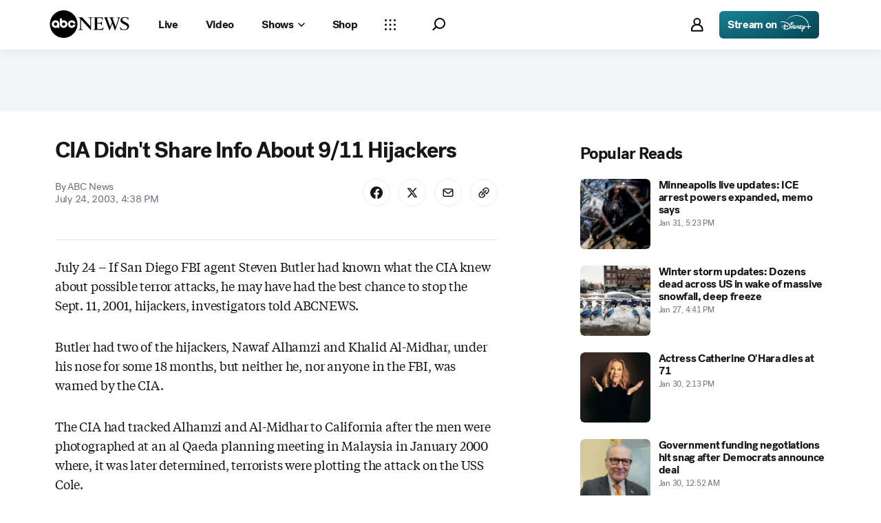

--- FILE ---
content_type: text/html; charset=utf-8
request_url: https://abcnews.go.com/WNT/story?id=129563&page=1
body_size: 33216
content:

        <!doctype html>
        <html lang="en" lang="en">
            <head>
                <!-- ABCNEWS | 6ff6e8d3c583 | 4002 | d0c53b16792890447c62aad043115a54f5401e5a | abcnews.go.com | Sun, 01 Feb 2026 03:11:54 GMT -->
                <meta charSet="utf-8" />
                <meta name="viewport" content="initial-scale=1.0, user-scalable=yes" />
                <meta http-equiv="x-ua-compatible" content="IE=edge,chrome=1" />
                <meta property="og:locale" content="en_US" />
                

                <script>
                    window.__dataLayer = {"helpersEnabled":true,"page":{},"pzn":{},"site":{"device":"desktop","portal":"news"},"visitor":{}},
                        consentToken = window.localStorage.getItem('consentToken');

                    if (consentToken) {
                        window.__dataLayer.visitor = { consent : JSON.parse(consentToken) }; 
                    }
                </script>
                <script src="https://dcf.espn.com/TWDC-DTCI/prod/Bootstrap.js"></script>
                <link rel="preload" as="font" href="https://s.abcnews.com/assets/dtci/fonts/post-grotesk/PostGrotesk-Book.woff2" crossorigin>
<link rel="preload" as="font" href="https://s.abcnews.com/assets/dtci/fonts/post-grotesk/PostGrotesk-Bold.woff2" crossorigin>
<link rel="preload" as="font" href="https://s.abcnews.com/assets/dtci/fonts/post-grotesk/PostGrotesk-Medium.woff2" crossorigin>
<link rel="preload" as="font" href="https://s.abcnews.com/assets/dtci/fonts/post-grotesk/PostGrotesk-Light.woff2" crossorigin>
<link rel="preload" as="font" href="https://s.abcnews.com/assets/dtci/fonts/klim/tiempos/TiemposText-Regular.woff2" crossorigin>
<link rel="preload" as="image" href="https://s.abcnews.com/assets/dtci/icomoon/svg/logo.svg" >
<link rel="preconnect" href="https://fastcast.semfs.engsvc.go.com">
<link rel="preconnect" href="https://cdn.registerdisney.go.com">
                
                <link data-react-helmet="true" rel="stylesheet" href="//assets-cdn.abcnews.com/abcnews/d0c53b167928-release-01-20-2026.5/client/abcnews/css/fusion-c571f943.css"/><link data-react-helmet="true" rel="stylesheet" href="//assets-cdn.abcnews.com/abcnews/d0c53b167928-release-01-20-2026.5/client/abcnews/css/5688-9ad856db.css"/><link data-react-helmet="true" rel="stylesheet" href="//assets-cdn.abcnews.com/abcnews/d0c53b167928-release-01-20-2026.5/client/abcnews/css/abcnews-a9a17469.css"/><link data-react-helmet="true" rel="stylesheet" href="//assets-cdn.abcnews.com/abcnews/d0c53b167928-release-01-20-2026.5/client/abcnews/css/2976-c65d725e.css"/><link data-react-helmet="true" rel="stylesheet" href="//assets-cdn.abcnews.com/abcnews/d0c53b167928-release-01-20-2026.5/client/abcnews/css/3279-2c802ae3.css"/><link data-react-helmet="true" rel="stylesheet" href="//assets-cdn.abcnews.com/abcnews/d0c53b167928-release-01-20-2026.5/client/abcnews/css/prism-story-31e5ed97.css"/><link data-react-helmet="true" rel="canonical" href="https://abcnews.go.com/WNT/story?id=129563&amp;page=1"/><link data-react-helmet="true" rel="amphtml" href="https://abcnews.go.com/amp/WNT/story?id=129563&amp;page=1"/><link data-react-helmet="true" rel="manifest" href="/manifest.json"/><link data-react-helmet="true" rel="shortcut icon" href="https://s.abcnews.com/assets/dtci/images/favicon.ico" type="image/x-icon"/>
                <script src="//assets-cdn.abcnews.com/abcnews/d0c53b167928-release-01-20-2026.5/client/abcnews/runtime-c6bfa6fc.js" defer></script><script src="//assets-cdn.abcnews.com/abcnews/d0c53b167928-release-01-20-2026.5/client/abcnews/5688-7ae2c294.js" defer></script><script src="//assets-cdn.abcnews.com/abcnews/d0c53b167928-release-01-20-2026.5/client/abcnews/6205-13c8fa1f.js" defer></script><script src="//assets-cdn.abcnews.com/abcnews/d0c53b167928-release-01-20-2026.5/client/abcnews/8554-3eca6f9b.js" defer></script><script src="//assets-cdn.abcnews.com/abcnews/d0c53b167928-release-01-20-2026.5/client/abcnews/5741-4c886934.js" defer></script><script src="//assets-cdn.abcnews.com/abcnews/d0c53b167928-release-01-20-2026.5/client/abcnews/9910-30fd012b.js" defer></script><script src="//assets-cdn.abcnews.com/abcnews/d0c53b167928-release-01-20-2026.5/client/abcnews/1776-2e8efa49.js" defer></script><script src="//assets-cdn.abcnews.com/abcnews/d0c53b167928-release-01-20-2026.5/client/abcnews/7110-6ed21ff2.js" defer></script><script src="//assets-cdn.abcnews.com/abcnews/d0c53b167928-release-01-20-2026.5/client/abcnews/5426-71e7842a.js" defer></script><script src="//assets-cdn.abcnews.com/abcnews/d0c53b167928-release-01-20-2026.5/client/abcnews/596-1b8c931e.js" defer></script><script src="//assets-cdn.abcnews.com/abcnews/d0c53b167928-release-01-20-2026.5/client/abcnews/5793-b7aec70c.js" defer></script><script src="//assets-cdn.abcnews.com/abcnews/d0c53b167928-release-01-20-2026.5/client/abcnews/3726-1194fa2c.js" defer></script><script src="//assets-cdn.abcnews.com/abcnews/d0c53b167928-release-01-20-2026.5/client/abcnews/5427-a8a81766.js" defer></script><script src="//assets-cdn.abcnews.com/abcnews/d0c53b167928-release-01-20-2026.5/client/abcnews/1763-5f9172a8.js" defer></script><script src="//assets-cdn.abcnews.com/abcnews/d0c53b167928-release-01-20-2026.5/client/abcnews/1953-3a2f1ca2.js" defer></script><script src="//assets-cdn.abcnews.com/abcnews/d0c53b167928-release-01-20-2026.5/client/abcnews/1834-6ecb9e6f.js" defer></script><script src="//assets-cdn.abcnews.com/abcnews/d0c53b167928-release-01-20-2026.5/client/abcnews/2233-e4237f4d.js" defer></script><script src="//assets-cdn.abcnews.com/abcnews/d0c53b167928-release-01-20-2026.5/client/abcnews/4664-d0922e4a.js" defer></script><script src="//assets-cdn.abcnews.com/abcnews/d0c53b167928-release-01-20-2026.5/client/abcnews/7064-40a30929.js" defer></script><script src="//assets-cdn.abcnews.com/abcnews/d0c53b167928-release-01-20-2026.5/client/abcnews/9338-5dfb2607.js" defer></script><script src="//assets-cdn.abcnews.com/abcnews/d0c53b167928-release-01-20-2026.5/client/abcnews/963-54c976c1.js" defer></script><script src="//assets-cdn.abcnews.com/abcnews/d0c53b167928-release-01-20-2026.5/client/abcnews/2976-f34926c0.js" defer></script><script src="//assets-cdn.abcnews.com/abcnews/d0c53b167928-release-01-20-2026.5/client/abcnews/4724-ae075fba.js" defer></script><script src="//assets-cdn.abcnews.com/abcnews/d0c53b167928-release-01-20-2026.5/client/abcnews/6189-68ad6857.js" defer></script><script src="//assets-cdn.abcnews.com/abcnews/d0c53b167928-release-01-20-2026.5/client/abcnews/6493-c16d6abe.js" defer></script><script src="//assets-cdn.abcnews.com/abcnews/d0c53b167928-release-01-20-2026.5/client/abcnews/1648-98ac14ae.js" defer></script><script src="//assets-cdn.abcnews.com/abcnews/d0c53b167928-release-01-20-2026.5/client/abcnews/5393-46fcef83.js" defer></script><script src="//assets-cdn.abcnews.com/abcnews/d0c53b167928-release-01-20-2026.5/client/abcnews/9655-f2a461ca.js" defer></script><script src="//assets-cdn.abcnews.com/abcnews/d0c53b167928-release-01-20-2026.5/client/abcnews/6652-305503bd.js" defer></script><script src="//assets-cdn.abcnews.com/abcnews/d0c53b167928-release-01-20-2026.5/client/abcnews/3279-b18d7ae9.js" defer></script>
                <link rel="prefetch" href="//assets-cdn.abcnews.com/abcnews/d0c53b167928-release-01-20-2026.5/client/abcnews/_manifest.js" as="script" /><link rel="prefetch" href="//assets-cdn.abcnews.com/abcnews/d0c53b167928-release-01-20-2026.5/client/abcnews/abcnews-af58b0bb.js" as="script" />
<link rel="prefetch" href="//assets-cdn.abcnews.com/abcnews/d0c53b167928-release-01-20-2026.5/client/abcnews/prism-story-fb0fe8e4.js" as="script" />
                <title data-react-helmet="true">CIA Didn&#x27;t Share Info About 9/11 Hijackers - ABC News</title>
                <meta data-react-helmet="true" name="description" content=""/><meta data-react-helmet="true" name="keywords" content="al Qaeda, Osama bin Laden, Sept. 11, terrorist, terror, attacks, report, Steven Butler, hijackers, Article, 129563"/><meta data-react-helmet="true" name="theme-color" content="#fff"/><meta data-react-helmet="true" name="copyright" content="2026 ABC News"/><meta data-react-helmet="true" name="author" content="ABC News"/><meta data-react-helmet="true" name="robots" content="index, follow"/><meta data-react-helmet="true" property="fb:admins" content="704409894"/><meta data-react-helmet="true" property="fb:app_id" content="4942312939"/><meta data-react-helmet="true" name="fb_title" content="CIA Didn&#x27;t Share Info About 9/11 Hijackers"/><meta data-react-helmet="true" property="og:site_name" content="ABC News"/><meta data-react-helmet="true" property="og:url" content="https://abcnews.go.com/WNT/story?id=129563&amp;page=1"/><meta data-react-helmet="true" property="og:title" content="CIA Didn&#x27;t Share Info About 9/11 Hijackers"/><meta data-react-helmet="true" property="og:description" content=""/><meta data-react-helmet="true" property="og:image" content="https://s.abcnews.com/images/US/abc_news_default_2000x2000_update_16x9_992.jpg"/><meta data-react-helmet="true" property="og:type" content="article"/><meta data-react-helmet="true" property="lastPublishedDate" content="2006-01-07T16:50:35Z"/><meta data-react-helmet="true" property="article:opinion" content="false"/><meta data-react-helmet="true" property="article:content_tier" content="free"/><meta data-react-helmet="true" property="fb:pages" content="86680728811"/><meta data-react-helmet="true" property="fb:pages" content="59306617060"/><meta data-react-helmet="true" property="fb:pages" content="214832449817"/><meta data-react-helmet="true" property="fb:pages" content="66660497800"/><meta data-react-helmet="true" property="fb:pages" content="184096565021911"/><meta data-react-helmet="true" property="fb:pages" content="295479040495545"/><meta data-react-helmet="true" property="fb:pages" content="163497464933"/><meta data-react-helmet="true" property="fb:pages" content="149475666523"/><meta data-react-helmet="true" property="fb:pages" content="1161108697272926"/><meta data-react-helmet="true" property="fb:pages" content="263058762303"/><meta data-react-helmet="true" property="fb:pages" content="55845270277"/><meta data-react-helmet="true" name="twitter:app:name:iphone" content="ABC News"/><meta data-react-helmet="true" name="twitter:app:id:iphone" content="300255638"/><meta data-react-helmet="true" name="twitter:app:url:iphone" content="abcnewsiphone://link/prism-story,129563"/><meta data-react-helmet="true" name="twitter:app:name:ipad" content="ABC News"/><meta data-react-helmet="true" name="twitter:app:id:ipad" content="306934135"/><meta data-react-helmet="true" name="twitter:app:url:ipad" content="abcnewsipad://link/prism-story,129563"/><meta data-react-helmet="true" name="twitter:app:name:googleplay" content="ABC News"/><meta data-react-helmet="true" name="twitter:app:id:googleplay" content="com.abc.abcnews"/><meta data-react-helmet="true" name="twitter:app:url:googleplay" content="https://abcnews.go.com/WNT/story?id=129563&amp;page=1"/><meta data-react-helmet="true" property="twitter:card" content="summary_large_image"/><meta data-react-helmet="true" property="twitter:site" content="@ABC"/><meta data-react-helmet="true" property="twitter:creator" content="ABC News"/><meta data-react-helmet="true" property="twitter:title" content="CIA Didn&#x27;t Share Info About 9/11 Hijackers"/><meta data-react-helmet="true" property="twitter:description" content=""/><meta data-react-helmet="true" property="twitter:url" content="https://abcnews.go.com/WNT/story?id=129563&amp;page=1"/><meta data-react-helmet="true" property="twitter:image" content="https://s.abcnews.com/images/US/abc_news_default_2000x2000_update_16x9_992.jpg"/><meta data-react-helmet="true" property="twitter:image:alt" content=""/><meta data-react-helmet="true" property="twitter:image:width" content="640"/><meta data-react-helmet="true" property="twitter:image:height" content="360"/><meta data-react-helmet="true" property="al:iphone:url" content="abcnewsiphone://link/prism-story,129563"/><meta data-react-helmet="true" property="al:iphone:app_store_id" content="300255638"/><meta data-react-helmet="true" property="al:iphone:app_name" content="ABC News - Breaking US &amp; World News"/><meta data-react-helmet="true" property="al:ipad:url" content="abcnewsipad://link/prism-story,129563"/><meta data-react-helmet="true" property="al:ipad:app_store_id" content="380520716"/><meta data-react-helmet="true" property="al:ipad:app_name" content="ABC News for ipad"/><meta data-react-helmet="true" property="al:android:url" content="android-app://com.abc.abcnews/abcnews/abcnews.go.com/WNT/story?id=129563&amp;page=1"/><meta data-react-helmet="true" property="al:android:app_name" content="ABC News Breaking Latest News"/><meta data-react-helmet="true" property="al:android:package" content="com.abc.abcnews"/><meta data-react-helmet="true" property="al:web:url" content="https://abcnews.go.com/WNT/story?id=129563&amp;page=1"/>
                <script data-react-helmet="true" src="https://scripts.webcontentassessor.com/scripts/0b90f464007ee375f4e9cd06c3914e59274887f92e97c606a62fdf9e3a4728b5"></script><script data-react-helmet="true" async="true" src="https://www.googletagmanager.com/gtag/js?id=DC-4139589"></script><script data-react-helmet="true" src="https://s.abcnews.com/assets/dtci/js/floodlight_global.js"></script><script data-react-helmet="true" type="application/ld+json">{"@context":"https://schema.org","@type":"WebSite","name":"Story ABC News Story","url":"https://abcnews.go.com/WNT/story?id=129563&page=1","alternateName":"ABC News"}</script><script data-react-helmet="true" type="application/ld+json">{"@context":"http://schema.org/","@type":"NewsArticle","mainEntityOfPage":{"@id":"https://abcnews.go.com/WNT/story?id=129563&page=1","@type":"WebPage"},"articleSection":"WNT","author":[{"name":"ABC News","url":"","@type":"Person"}],"dateline":"July 24","dateModified":"2006-01-07T16:50:35.000Z","datePublished":"2003-07-24T20:38:00.000Z","headline":"CIA Didn't Share Info About 9/11 Hijackers","keywords":"al Qaeda, Osama bin Laden, Sept. 11, terrorist, terror, attacks, report, Steven Butler, hijackers, Article, 129563","mentions":[],"publisher":{"name":"ABC News","logo":{"url":"https://s.abcnews.com/images/Site/abc_logo_aluminum_60px.png","height":60,"width":150,"@type":"ImageObject"},"@type":"Organization"}}</script>
                

                <script data-rum-type="legacy" data-rum-pct="100">(() => {function gc(n){n=document.cookie.match("(^|;) ?"+n+"=([^;]*)(;|$)");return n?n[2]:null}function sc(n){document.cookie=n}function smpl(n){n/=100;return!!n&&Math.random()<=n}var _nr=!1,_nrCookie=gc("_nr");null!==_nrCookie?"1"===_nrCookie&&(_nr=!0):smpl(100)?(_nr=!0,sc("_nr=1; path=/")):(_nr=!1,sc("_nr=0; path=/"));_nr && (() => {;window.NREUM||(NREUM={});NREUM.init={distributed_tracing:{enabled:true},privacy:{cookies_enabled:true},ajax:{deny_list:["bam.nr-data.net"]}};;NREUM.info = {"beacon":"bam.nr-data.net","errorBeacon":"bam.nr-data.net","sa":1,"licenseKey":"16357338ab","applicationID":"395029741"};__nr_require=function(t,e,n){function r(n){if(!e[n]){var o=e[n]={exports:{}};t[n][0].call(o.exports,function(e){var o=t[n][1][e];return r(o||e)},o,o.exports)}return e[n].exports}if("function"==typeof __nr_require)return __nr_require;for(var o=0;o<n.length;o++)r(n[o]);return r}({1:[function(t,e,n){function r(t){try{s.console&&console.log(t)}catch(e){}}var o,i=t("ee"),a=t(31),s={};try{o=localStorage.getItem("__nr_flags").split(","),console&&"function"==typeof console.log&&(s.console=!0,o.indexOf("dev")!==-1&&(s.dev=!0),o.indexOf("nr_dev")!==-1&&(s.nrDev=!0))}catch(c){}s.nrDev&&i.on("internal-error",function(t){r(t.stack)}),s.dev&&i.on("fn-err",function(t,e,n){r(n.stack)}),s.dev&&(r("NR AGENT IN DEVELOPMENT MODE"),r("flags: "+a(s,function(t,e){return t}).join(", ")))},{}],2:[function(t,e,n){function r(t,e,n,r,s){try{l?l-=1:o(s||new UncaughtException(t,e,n),!0)}catch(f){try{i("ierr",[f,c.now(),!0])}catch(d){}}return"function"==typeof u&&u.apply(this,a(arguments))}function UncaughtException(t,e,n){this.message=t||"Uncaught error with no additional information",this.sourceURL=e,this.line=n}function o(t,e){var n=e?null:c.now();i("err",[t,n])}var i=t("handle"),a=t(32),s=t("ee"),c=t("loader"),f=t("gos"),u=window.onerror,d=!1,p="nr@seenError";if(!c.disabled){var l=0;c.features.err=!0,t(1),window.onerror=r;try{throw new Error}catch(h){"stack"in h&&(t(14),t(13),"addEventListener"in window&&t(7),c.xhrWrappable&&t(15),d=!0)}s.on("fn-start",function(t,e,n){d&&(l+=1)}),s.on("fn-err",function(t,e,n){d&&!n[p]&&(f(n,p,function(){return!0}),this.thrown=!0,o(n))}),s.on("fn-end",function(){d&&!this.thrown&&l>0&&(l-=1)}),s.on("internal-error",function(t){i("ierr",[t,c.now(),!0])})}},{}],3:[function(t,e,n){var r=t("loader");r.disabled||(r.features.ins=!0)},{}],4:[function(t,e,n){function r(){U++,L=g.hash,this[u]=y.now()}function o(){U--,g.hash!==L&&i(0,!0);var t=y.now();this[h]=~~this[h]+t-this[u],this[d]=t}function i(t,e){E.emit("newURL",[""+g,e])}function a(t,e){t.on(e,function(){this[e]=y.now()})}var s="-start",c="-end",f="-body",u="fn"+s,d="fn"+c,p="cb"+s,l="cb"+c,h="jsTime",m="fetch",v="addEventListener",w=window,g=w.location,y=t("loader");if(w[v]&&y.xhrWrappable&&!y.disabled){var x=t(11),b=t(12),E=t(9),R=t(7),O=t(14),T=t(8),S=t(15),P=t(10),M=t("ee"),C=M.get("tracer"),N=t(23);t(17),y.features.spa=!0;var L,U=0;M.on(u,r),b.on(p,r),P.on(p,r),M.on(d,o),b.on(l,o),P.on(l,o),M.buffer([u,d,"xhr-resolved"]),R.buffer([u]),O.buffer(["setTimeout"+c,"clearTimeout"+s,u]),S.buffer([u,"new-xhr","send-xhr"+s]),T.buffer([m+s,m+"-done",m+f+s,m+f+c]),E.buffer(["newURL"]),x.buffer([u]),b.buffer(["propagate",p,l,"executor-err","resolve"+s]),C.buffer([u,"no-"+u]),P.buffer(["new-jsonp","cb-start","jsonp-error","jsonp-end"]),a(T,m+s),a(T,m+"-done"),a(P,"new-jsonp"),a(P,"jsonp-end"),a(P,"cb-start"),E.on("pushState-end",i),E.on("replaceState-end",i),w[v]("hashchange",i,N(!0)),w[v]("load",i,N(!0)),w[v]("popstate",function(){i(0,U>1)},N(!0))}},{}],5:[function(t,e,n){function r(){var t=new PerformanceObserver(function(t,e){var n=t.getEntries();s(v,[n])});try{t.observe({entryTypes:["resource"]})}catch(e){}}function o(t){if(s(v,[window.performance.getEntriesByType(w)]),window.performance["c"+p])try{window.performance[h](m,o,!1)}catch(t){}else try{window.performance[h]("webkit"+m,o,!1)}catch(t){}}function i(t){}if(window.performance&&window.performance.timing&&window.performance.getEntriesByType){var a=t("ee"),s=t("handle"),c=t(14),f=t(13),u=t(6),d=t(23),p="learResourceTimings",l="addEventListener",h="removeEventListener",m="resourcetimingbufferfull",v="bstResource",w="resource",g="-start",y="-end",x="fn"+g,b="fn"+y,E="bstTimer",R="pushState",O=t("loader");if(!O.disabled){O.features.stn=!0,t(9),"addEventListener"in window&&t(7);var T=NREUM.o.EV;a.on(x,function(t,e){var n=t[0];n instanceof T&&(this.bstStart=O.now())}),a.on(b,function(t,e){var n=t[0];n instanceof T&&s("bst",[n,e,this.bstStart,O.now()])}),c.on(x,function(t,e,n){this.bstStart=O.now(),this.bstType=n}),c.on(b,function(t,e){s(E,[e,this.bstStart,O.now(),this.bstType])}),f.on(x,function(){this.bstStart=O.now()}),f.on(b,function(t,e){s(E,[e,this.bstStart,O.now(),"requestAnimationFrame"])}),a.on(R+g,function(t){this.time=O.now(),this.startPath=location.pathname+location.hash}),a.on(R+y,function(t){s("bstHist",[location.pathname+location.hash,this.startPath,this.time])}),u()?(s(v,[window.performance.getEntriesByType("resource")]),r()):l in window.performance&&(window.performance["c"+p]?window.performance[l](m,o,d(!1)):window.performance[l]("webkit"+m,o,d(!1))),document[l]("scroll",i,d(!1)),document[l]("keypress",i,d(!1)),document[l]("click",i,d(!1))}}},{}],6:[function(t,e,n){e.exports=function(){return"PerformanceObserver"in window&&"function"==typeof window.PerformanceObserver}},{}],7:[function(t,e,n){function r(t){for(var e=t;e&&!e.hasOwnProperty(u);)e=Object.getPrototypeOf(e);e&&o(e)}function o(t){s.inPlace(t,[u,d],"-",i)}function i(t,e){return t[1]}var a=t("ee").get("events"),s=t("wrap-function")(a,!0),c=t("gos"),f=XMLHttpRequest,u="addEventListener",d="removeEventListener";e.exports=a,"getPrototypeOf"in Object?(r(document),r(window),r(f.prototype)):f.prototype.hasOwnProperty(u)&&(o(window),o(f.prototype)),a.on(u+"-start",function(t,e){var n=t[1];if(null!==n&&("function"==typeof n||"object"==typeof n)){var r=c(n,"nr@wrapped",function(){function t(){if("function"==typeof n.handleEvent)return n.handleEvent.apply(n,arguments)}var e={object:t,"function":n}[typeof n];return e?s(e,"fn-",null,e.name||"anonymous"):n});this.wrapped=t[1]=r}}),a.on(d+"-start",function(t){t[1]=this.wrapped||t[1]})},{}],8:[function(t,e,n){function r(t,e,n){var r=t[e];"function"==typeof r&&(t[e]=function(){var t=i(arguments),e={};o.emit(n+"before-start",[t],e);var a;e[m]&&e[m].dt&&(a=e[m].dt);var s=r.apply(this,t);return o.emit(n+"start",[t,a],s),s.then(function(t){return o.emit(n+"end",[null,t],s),t},function(t){throw o.emit(n+"end",[t],s),t})})}var o=t("ee").get("fetch"),i=t(32),a=t(31);e.exports=o;var s=window,c="fetch-",f=c+"body-",u=["arrayBuffer","blob","json","text","formData"],d=s.Request,p=s.Response,l=s.fetch,h="prototype",m="nr@context";d&&p&&l&&(a(u,function(t,e){r(d[h],e,f),r(p[h],e,f)}),r(s,"fetch",c),o.on(c+"end",function(t,e){var n=this;if(e){var r=e.headers.get("content-length");null!==r&&(n.rxSize=r),o.emit(c+"done",[null,e],n)}else o.emit(c+"done",[t],n)}))},{}],9:[function(t,e,n){var r=t("ee").get("history"),o=t("wrap-function")(r);e.exports=r;var i=window.history&&window.history.constructor&&window.history.constructor.prototype,a=window.history;i&&i.pushState&&i.replaceState&&(a=i),o.inPlace(a,["pushState","replaceState"],"-")},{}],10:[function(t,e,n){function r(t){function e(){f.emit("jsonp-end",[],l),t.removeEventListener("load",e,c(!1)),t.removeEventListener("error",n,c(!1))}function n(){f.emit("jsonp-error",[],l),f.emit("jsonp-end",[],l),t.removeEventListener("load",e,c(!1)),t.removeEventListener("error",n,c(!1))}var r=t&&"string"==typeof t.nodeName&&"script"===t.nodeName.toLowerCase();if(r){var o="function"==typeof t.addEventListener;if(o){var a=i(t.src);if(a){var d=s(a),p="function"==typeof d.parent[d.key];if(p){var l={};u.inPlace(d.parent,[d.key],"cb-",l),t.addEventListener("load",e,c(!1)),t.addEventListener("error",n,c(!1)),f.emit("new-jsonp",[t.src],l)}}}}}function o(){return"addEventListener"in window}function i(t){var e=t.match(d);return e?e[1]:null}function a(t,e){var n=t.match(l),r=n[1],o=n[3];return o?a(o,e[r]):e[r]}function s(t){var e=t.match(p);return e&&e.length>=3?{key:e[2],parent:a(e[1],window)}:{key:t,parent:window}}var c=t(23),f=t("ee").get("jsonp"),u=t("wrap-function")(f);if(e.exports=f,o()){var d=/[?&](?:callback|cb)=([^&#]+)/,p=/(.*).([^.]+)/,l=/^(w+)(.|$)(.*)$/,h=["appendChild","insertBefore","replaceChild"];Node&&Node.prototype&&Node.prototype.appendChild?u.inPlace(Node.prototype,h,"dom-"):(u.inPlace(HTMLElement.prototype,h,"dom-"),u.inPlace(HTMLHeadElement.prototype,h,"dom-"),u.inPlace(HTMLBodyElement.prototype,h,"dom-")),f.on("dom-start",function(t){r(t[0])})}},{}],11:[function(t,e,n){var r=t("ee").get("mutation"),o=t("wrap-function")(r),i=NREUM.o.MO;e.exports=r,i&&(window.MutationObserver=function(t){return this instanceof i?new i(o(t,"fn-")):i.apply(this,arguments)},MutationObserver.prototype=i.prototype)},{}],12:[function(t,e,n){function r(t){var e=i.context(),n=s(t,"executor-",e,null,!1),r=new f(n);return i.context(r).getCtx=function(){return e},r}var o=t("wrap-function"),i=t("ee").get("promise"),a=t("ee").getOrSetContext,s=o(i),c=t(31),f=NREUM.o.PR;e.exports=i,f&&(window.Promise=r,["all","race"].forEach(function(t){var e=f[t];f[t]=function(n){function r(t){return function(){i.emit("propagate",[null,!o],a,!1,!1),o=o||!t}}var o=!1;c(n,function(e,n){Promise.resolve(n).then(r("all"===t),r(!1))});var a=e.apply(f,arguments),s=f.resolve(a);return s}}),["resolve","reject"].forEach(function(t){var e=f[t];f[t]=function(t){var n=e.apply(f,arguments);return t!==n&&i.emit("propagate",[t,!0],n,!1,!1),n}}),f.prototype["catch"]=function(t){return this.then(null,t)},f.prototype=Object.create(f.prototype,{constructor:{value:r}}),c(Object.getOwnPropertyNames(f),function(t,e){try{r[e]=f[e]}catch(n){}}),o.wrapInPlace(f.prototype,"then",function(t){return function(){var e=this,n=o.argsToArray.apply(this,arguments),r=a(e);r.promise=e,n[0]=s(n[0],"cb-",r,null,!1),n[1]=s(n[1],"cb-",r,null,!1);var c=t.apply(this,n);return r.nextPromise=c,i.emit("propagate",[e,!0],c,!1,!1),c}}),i.on("executor-start",function(t){t[0]=s(t[0],"resolve-",this,null,!1),t[1]=s(t[1],"resolve-",this,null,!1)}),i.on("executor-err",function(t,e,n){t[1](n)}),i.on("cb-end",function(t,e,n){i.emit("propagate",[n,!0],this.nextPromise,!1,!1)}),i.on("propagate",function(t,e,n){this.getCtx&&!e||(this.getCtx=function(){if(t instanceof Promise)var e=i.context(t);return e&&e.getCtx?e.getCtx():this})}),r.toString=function(){return""+f})},{}],13:[function(t,e,n){var r=t("ee").get("raf"),o=t("wrap-function")(r),i="equestAnimationFrame";e.exports=r,o.inPlace(window,["r"+i,"mozR"+i,"webkitR"+i,"msR"+i],"raf-"),r.on("raf-start",function(t){t[0]=o(t[0],"fn-")})},{}],14:[function(t,e,n){function r(t,e,n){t[0]=a(t[0],"fn-",null,n)}function o(t,e,n){this.method=n,this.timerDuration=isNaN(t[1])?0:+t[1],t[0]=a(t[0],"fn-",this,n)}var i=t("ee").get("timer"),a=t("wrap-function")(i),s="setTimeout",c="setInterval",f="clearTimeout",u="-start",d="-";e.exports=i,a.inPlace(window,[s,"setImmediate"],s+d),a.inPlace(window,[c],c+d),a.inPlace(window,[f,"clearImmediate"],f+d),i.on(c+u,r),i.on(s+u,o)},{}],15:[function(t,e,n){function r(t,e){d.inPlace(e,["onreadystatechange"],"fn-",s)}function o(){var t=this,e=u.context(t);t.readyState>3&&!e.resolved&&(e.resolved=!0,u.emit("xhr-resolved",[],t)),d.inPlace(t,y,"fn-",s)}function i(t){x.push(t),m&&(E?E.then(a):w?w(a):(R=-R,O.data=R))}function a(){for(var t=0;t<x.length;t++)r([],x[t]);x.length&&(x=[])}function s(t,e){return e}function c(t,e){for(var n in t)e[n]=t[n];return e}t(7);var f=t("ee"),u=f.get("xhr"),d=t("wrap-function")(u),p=t(23),l=NREUM.o,h=l.XHR,m=l.MO,v=l.PR,w=l.SI,g="readystatechange",y=["onload","onerror","onabort","onloadstart","onloadend","onprogress","ontimeout"],x=[];e.exports=u;var b=window.XMLHttpRequest=function(t){var e=new h(t);try{u.emit("new-xhr",[e],e),e.addEventListener(g,o,p(!1))}catch(n){try{u.emit("internal-error",[n])}catch(r){}}return e};if(c(h,b),b.prototype=h.prototype,d.inPlace(b.prototype,["open","send"],"-xhr-",s),u.on("send-xhr-start",function(t,e){r(t,e),i(e)}),u.on("open-xhr-start",r),m){var E=v&&v.resolve();if(!w&&!v){var R=1,O=document.createTextNode(R);new m(a).observe(O,{characterData:!0})}}else f.on("fn-end",function(t){t[0]&&t[0].type===g||a()})},{}],16:[function(t,e,n){function r(t){if(!s(t))return null;var e=window.NREUM;if(!e.loader_config)return null;var n=(e.loader_config.accountID||"").toString()||null,r=(e.loader_config.agentID||"").toString()||null,f=(e.loader_config.trustKey||"").toString()||null;if(!n||!r)return null;var h=l.generateSpanId(),m=l.generateTraceId(),v=Date.now(),w={spanId:h,traceId:m,timestamp:v};return(t.sameOrigin||c(t)&&p())&&(w.traceContextParentHeader=o(h,m),w.traceContextStateHeader=i(h,v,n,r,f)),(t.sameOrigin&&!u()||!t.sameOrigin&&c(t)&&d())&&(w.newrelicHeader=a(h,m,v,n,r,f)),w}function o(t,e){return"00-"+e+"-"+t+"-01"}function i(t,e,n,r,o){var i=0,a="",s=1,c="",f="";return o+"@nr="+i+"-"+s+"-"+n+"-"+r+"-"+t+"-"+a+"-"+c+"-"+f+"-"+e}function a(t,e,n,r,o,i){var a="btoa"in window&&"function"==typeof window.btoa;if(!a)return null;var s={v:[0,1],d:{ty:"Browser",ac:r,ap:o,id:t,tr:e,ti:n}};return i&&r!==i&&(s.d.tk=i),btoa(JSON.stringify(s))}function s(t){return f()&&c(t)}function c(t){var e=!1,n={};if("init"in NREUM&&"distributed_tracing"in NREUM.init&&(n=NREUM.init.distributed_tracing),t.sameOrigin)e=!0;else if(n.allowed_origins instanceof Array)for(var r=0;r<n.allowed_origins.length;r++){var o=h(n.allowed_origins[r]);if(t.hostname===o.hostname&&t.protocol===o.protocol&&t.port===o.port){e=!0;break}}return e}function f(){return"init"in NREUM&&"distributed_tracing"in NREUM.init&&!!NREUM.init.distributed_tracing.enabled}function u(){return"init"in NREUM&&"distributed_tracing"in NREUM.init&&!!NREUM.init.distributed_tracing.exclude_newrelic_header}function d(){return"init"in NREUM&&"distributed_tracing"in NREUM.init&&NREUM.init.distributed_tracing.cors_use_newrelic_header!==!1}function p(){return"init"in NREUM&&"distributed_tracing"in NREUM.init&&!!NREUM.init.distributed_tracing.cors_use_tracecontext_headers}var l=t(28),h=t(18);e.exports={generateTracePayload:r,shouldGenerateTrace:s}},{}],17:[function(t,e,n){function r(t){var e=this.params,n=this.metrics;if(!this.ended){this.ended=!0;for(var r=0;r<p;r++)t.removeEventListener(d[r],this.listener,!1);return e.protocol&&"data"===e.protocol?void g("Ajax/DataUrl/Excluded"):void(e.aborted||(n.duration=a.now()-this.startTime,this.loadCaptureCalled||4!==t.readyState?null==e.status&&(e.status=0):i(this,t),n.cbTime=this.cbTime,s("xhr",[e,n,this.startTime,this.endTime,"xhr"],this)))}}function o(t,e){var n=c(e),r=t.params;r.hostname=n.hostname,r.port=n.port,r.protocol=n.protocol,r.host=n.hostname+":"+n.port,r.pathname=n.pathname,t.parsedOrigin=n,t.sameOrigin=n.sameOrigin}function i(t,e){t.params.status=e.status;var n=v(e,t.lastSize);if(n&&(t.metrics.rxSize=n),t.sameOrigin){var r=e.getResponseHeader("X-NewRelic-App-Data");r&&(t.params.cat=r.split(", ").pop())}t.loadCaptureCalled=!0}var a=t("loader");if(a.xhrWrappable&&!a.disabled){var s=t("handle"),c=t(18),f=t(16).generateTracePayload,u=t("ee"),d=["load","error","abort","timeout"],p=d.length,l=t("id"),h=t(24),m=t(22),v=t(19),w=t(23),g=t(25).recordSupportability,y=NREUM.o.REQ,x=window.XMLHttpRequest;a.features.xhr=!0,t(15),t(8),u.on("new-xhr",function(t){var e=this;e.totalCbs=0,e.called=0,e.cbTime=0,e.end=r,e.ended=!1,e.xhrGuids={},e.lastSize=null,e.loadCaptureCalled=!1,e.params=this.params||{},e.metrics=this.metrics||{},t.addEventListener("load",function(n){i(e,t)},w(!1)),h&&(h>34||h<10)||t.addEventListener("progress",function(t){e.lastSize=t.loaded},w(!1))}),u.on("open-xhr-start",function(t){this.params={method:t[0]},o(this,t[1]),this.metrics={}}),u.on("open-xhr-end",function(t,e){"loader_config"in NREUM&&"xpid"in NREUM.loader_config&&this.sameOrigin&&e.setRequestHeader("X-NewRelic-ID",NREUM.loader_config.xpid);var n=f(this.parsedOrigin);if(n){var r=!1;n.newrelicHeader&&(e.setRequestHeader("newrelic",n.newrelicHeader),r=!0),n.traceContextParentHeader&&(e.setRequestHeader("traceparent",n.traceContextParentHeader),n.traceContextStateHeader&&e.setRequestHeader("tracestate",n.traceContextStateHeader),r=!0),r&&(this.dt=n)}}),u.on("send-xhr-start",function(t,e){var n=this.metrics,r=t[0],o=this;if(n&&r){var i=m(r);i&&(n.txSize=i)}this.startTime=a.now(),this.listener=function(t){try{"abort"!==t.type||o.loadCaptureCalled||(o.params.aborted=!0),("load"!==t.type||o.called===o.totalCbs&&(o.onloadCalled||"function"!=typeof e.onload))&&o.end(e)}catch(n){try{u.emit("internal-error",[n])}catch(r){}}};for(var s=0;s<p;s++)e.addEventListener(d[s],this.listener,w(!1))}),u.on("xhr-cb-time",function(t,e,n){this.cbTime+=t,e?this.onloadCalled=!0:this.called+=1,this.called!==this.totalCbs||!this.onloadCalled&&"function"==typeof n.onload||this.end(n)}),u.on("xhr-load-added",function(t,e){var n=""+l(t)+!!e;this.xhrGuids&&!this.xhrGuids[n]&&(this.xhrGuids[n]=!0,this.totalCbs+=1)}),u.on("xhr-load-removed",function(t,e){var n=""+l(t)+!!e;this.xhrGuids&&this.xhrGuids[n]&&(delete this.xhrGuids[n],this.totalCbs-=1)}),u.on("xhr-resolved",function(){this.endTime=a.now()}),u.on("addEventListener-end",function(t,e){e instanceof x&&"load"===t[0]&&u.emit("xhr-load-added",[t[1],t[2]],e)}),u.on("removeEventListener-end",function(t,e){e instanceof x&&"load"===t[0]&&u.emit("xhr-load-removed",[t[1],t[2]],e)}),u.on("fn-start",function(t,e,n){e instanceof x&&("onload"===n&&(this.onload=!0),("load"===(t[0]&&t[0].type)||this.onload)&&(this.xhrCbStart=a.now()))}),u.on("fn-end",function(t,e){this.xhrCbStart&&u.emit("xhr-cb-time",[a.now()-this.xhrCbStart,this.onload,e],e)}),u.on("fetch-before-start",function(t){function e(t,e){var n=!1;return e.newrelicHeader&&(t.set("newrelic",e.newrelicHeader),n=!0),e.traceContextParentHeader&&(t.set("traceparent",e.traceContextParentHeader),e.traceContextStateHeader&&t.set("tracestate",e.traceContextStateHeader),n=!0),n}var n,r=t[1]||{};"string"==typeof t[0]?n=t[0]:t[0]&&t[0].url?n=t[0].url:window.URL&&t[0]&&t[0]instanceof URL&&(n=t[0].href),n&&(this.parsedOrigin=c(n),this.sameOrigin=this.parsedOrigin.sameOrigin);var o=f(this.parsedOrigin);if(o&&(o.newrelicHeader||o.traceContextParentHeader))if("string"==typeof t[0]||window.URL&&t[0]&&t[0]instanceof URL){var i={};for(var a in r)i[a]=r[a];i.headers=new Headers(r.headers||{}),e(i.headers,o)&&(this.dt=o),t.length>1?t[1]=i:t.push(i)}else t[0]&&t[0].headers&&e(t[0].headers,o)&&(this.dt=o)}),u.on("fetch-start",function(t,e){this.params={},this.metrics={},this.startTime=a.now(),this.dt=e,t.length>=1&&(this.target=t[0]),t.length>=2&&(this.opts=t[1]);var n,r=this.opts||{},i=this.target;if("string"==typeof i?n=i:"object"==typeof i&&i instanceof y?n=i.url:window.URL&&"object"==typeof i&&i instanceof URL&&(n=i.href),o(this,n),"data"!==this.params.protocol){var s=(""+(i&&i instanceof y&&i.method||r.method||"GET")).toUpperCase();this.params.method=s,this.txSize=m(r.body)||0}}),u.on("fetch-done",function(t,e){if(this.endTime=a.now(),this.params||(this.params={}),"data"===this.params.protocol)return void g("Ajax/DataUrl/Excluded");this.params.status=e?e.status:0;var n;"string"==typeof this.rxSize&&this.rxSize.length>0&&(n=+this.rxSize);var r={txSize:this.txSize,rxSize:n,duration:a.now()-this.startTime};s("xhr",[this.params,r,this.startTime,this.endTime,"fetch"],this)})}},{}],18:[function(t,e,n){var r={};e.exports=function(t){if(t in r)return r[t];if(0===(t||"").indexOf("data:"))return{protocol:"data"};var e=document.createElement("a"),n=window.location,o={};e.href=t,o.port=e.port;var i=e.href.split("://");!o.port&&i[1]&&(o.port=i[1].split("/")[0].split("@").pop().split(":")[1]),o.port&&"0"!==o.port||(o.port="https"===i[0]?"443":"80"),o.hostname=e.hostname||n.hostname,o.pathname=e.pathname,o.protocol=i[0],"/"!==o.pathname.charAt(0)&&(o.pathname="/"+o.pathname);var a=!e.protocol||":"===e.protocol||e.protocol===n.protocol,s=e.hostname===document.domain&&e.port===n.port;return o.sameOrigin=a&&(!e.hostname||s),"/"===o.pathname&&(r[t]=o),o}},{}],19:[function(t,e,n){function r(t,e){var n=t.responseType;return"json"===n&&null!==e?e:"arraybuffer"===n||"blob"===n||"json"===n?o(t.response):"text"===n||""===n||void 0===n?o(t.responseText):void 0}var o=t(22);e.exports=r},{}],20:[function(t,e,n){function r(){}function o(t,e,n,r){return function(){return u.recordSupportability("API/"+e+"/called"),i(t+e,[f.now()].concat(s(arguments)),n?null:this,r),n?void 0:this}}var i=t("handle"),a=t(31),s=t(32),c=t("ee").get("tracer"),f=t("loader"),u=t(25),d=NREUM;"undefined"==typeof window.newrelic&&(newrelic=d);var p=["setPageViewName","setCustomAttribute","setErrorHandler","finished","addToTrace","inlineHit","addRelease"],l="api-",h=l+"ixn-";a(p,function(t,e){d[e]=o(l,e,!0,"api")}),d.addPageAction=o(l,"addPageAction",!0),d.setCurrentRouteName=o(l,"routeName",!0),e.exports=newrelic,d.interaction=function(){return(new r).get()};var m=r.prototype={createTracer:function(t,e){var n={},r=this,o="function"==typeof e;return i(h+"tracer",[f.now(),t,n],r),function(){if(c.emit((o?"":"no-")+"fn-start",[f.now(),r,o],n),o)try{return e.apply(this,arguments)}catch(t){throw c.emit("fn-err",[arguments,this,t],n),t}finally{c.emit("fn-end",[f.now()],n)}}}};a("actionText,setName,setAttribute,save,ignore,onEnd,getContext,end,get".split(","),function(t,e){m[e]=o(h,e)}),newrelic.noticeError=function(t,e){"string"==typeof t&&(t=new Error(t)),u.recordSupportability("API/noticeError/called"),i("err",[t,f.now(),!1,e])}},{}],21:[function(t,e,n){function r(t){if(NREUM.init){for(var e=NREUM.init,n=t.split("."),r=0;r<n.length-1;r++)if(e=e[n[r]],"object"!=typeof e)return;return e=e[n[n.length-1]]}}e.exports={getConfiguration:r}},{}],22:[function(t,e,n){e.exports=function(t){if("string"==typeof t&&t.length)return t.length;if("object"==typeof t){if("undefined"!=typeof ArrayBuffer&&t instanceof ArrayBuffer&&t.byteLength)return t.byteLength;if("undefined"!=typeof Blob&&t instanceof Blob&&t.size)return t.size;if(!("undefined"!=typeof FormData&&t instanceof FormData))try{return JSON.stringify(t).length}catch(e){return}}}},{}],23:[function(t,e,n){var r=!1;try{var o=Object.defineProperty({},"passive",{get:function(){r=!0}});window.addEventListener("testPassive",null,o),window.removeEventListener("testPassive",null,o)}catch(i){}e.exports=function(t){return r?{passive:!0,capture:!!t}:!!t}},{}],24:[function(t,e,n){var r=0,o=navigator.userAgent.match(/Firefox[/s](d+.d+)/);o&&(r=+o[1]),e.exports=r},{}],25:[function(t,e,n){function r(t,e){var n=[a,t,{name:t},e];return i("storeMetric",n,null,"api"),n}function o(t,e){var n=[s,t,{name:t},e];return i("storeEventMetrics",n,null,"api"),n}var i=t("handle"),a="sm",s="cm";e.exports={constants:{SUPPORTABILITY_METRIC:a,CUSTOM_METRIC:s},recordSupportability:r,recordCustom:o}},{}],26:[function(t,e,n){function r(){return s.exists&&performance.now?Math.round(performance.now()):(i=Math.max((new Date).getTime(),i))-a}function o(){return i}var i=(new Date).getTime(),a=i,s=t(33);e.exports=r,e.exports.offset=a,e.exports.getLastTimestamp=o},{}],27:[function(t,e,n){function r(t,e){var n=t.getEntries();n.forEach(function(t){"first-paint"===t.name?l("timing",["fp",Math.floor(t.startTime)]):"first-contentful-paint"===t.name&&l("timing",["fcp",Math.floor(t.startTime)])})}function o(t,e){var n=t.getEntries();if(n.length>0){var r=n[n.length-1];if(f&&f<r.startTime)return;var o=[r],i=a({});i&&o.push(i),l("lcp",o)}}function i(t){t.getEntries().forEach(function(t){t.hadRecentInput||l("cls",[t])})}function a(t){var e=navigator.connection||navigator.mozConnection||navigator.webkitConnection;if(e)return e.type&&(t["net-type"]=e.type),e.effectiveType&&(t["net-etype"]=e.effectiveType),e.rtt&&(t["net-rtt"]=e.rtt),e.downlink&&(t["net-dlink"]=e.downlink),t}function s(t){if(t instanceof w&&!y){var e=Math.round(t.timeStamp),n={type:t.type};a(n),e<=h.now()?n.fid=h.now()-e:e>h.offset&&e<=Date.now()?(e-=h.offset,n.fid=h.now()-e):e=h.now(),y=!0,l("timing",["fi",e,n])}}function c(t){"hidden"===t&&(f=h.now(),l("pageHide",[f]))}if(!("init"in NREUM&&"page_view_timing"in NREUM.init&&"enabled"in NREUM.init.page_view_timing&&NREUM.init.page_view_timing.enabled===!1)){var f,u,d,p,l=t("handle"),h=t("loader"),m=t(30),v=t(23),w=NREUM.o.EV;if("PerformanceObserver"in window&&"function"==typeof window.PerformanceObserver){u=new PerformanceObserver(r);try{u.observe({entryTypes:["paint"]})}catch(g){}d=new PerformanceObserver(o);try{d.observe({entryTypes:["largest-contentful-paint"]})}catch(g){}p=new PerformanceObserver(i);try{p.observe({type:"layout-shift",buffered:!0})}catch(g){}}if("addEventListener"in document){var y=!1,x=["click","keydown","mousedown","pointerdown","touchstart"];x.forEach(function(t){document.addEventListener(t,s,v(!1))})}m(c)}},{}],28:[function(t,e,n){function r(){function t(){return e?15&e[n++]:16*Math.random()|0}var e=null,n=0,r=window.crypto||window.msCrypto;r&&r.getRandomValues&&(e=r.getRandomValues(new Uint8Array(31)));for(var o,i="xxxxxxxx-xxxx-4xxx-yxxx-xxxxxxxxxxxx",a="",s=0;s<i.length;s++)o=i[s],"x"===o?a+=t().toString(16):"y"===o?(o=3&t()|8,a+=o.toString(16)):a+=o;return a}function o(){return a(16)}function i(){return a(32)}function a(t){function e(){return n?15&n[r++]:16*Math.random()|0}var n=null,r=0,o=window.crypto||window.msCrypto;o&&o.getRandomValues&&Uint8Array&&(n=o.getRandomValues(new Uint8Array(t)));for(var i=[],a=0;a<t;a++)i.push(e().toString(16));return i.join("")}e.exports={generateUuid:r,generateSpanId:o,generateTraceId:i}},{}],29:[function(t,e,n){function r(t,e){if(!o)return!1;if(t!==o)return!1;if(!e)return!0;if(!i)return!1;for(var n=i.split("."),r=e.split("."),a=0;a<r.length;a++)if(r[a]!==n[a])return!1;return!0}var o=null,i=null,a=/Version\/(\S+)\s+Safari/;if(navigator.userAgent){var s=navigator.userAgent,c=s.match(a);c&&s.indexOf("Chrome")===-1&&s.indexOf("Chromium")===-1&&(o="Safari",i=c[1])}e.exports={agent:o,version:i,match:r}},{}],30:[function(t,e,n){function r(t){function e(){t(s&&document[s]?document[s]:document[i]?"hidden":"visible")}"addEventListener"in document&&a&&document.addEventListener(a,e,o(!1))}var o=t(23);e.exports=r;var i,a,s;"undefined"!=typeof document.hidden?(i="hidden",a="visibilitychange",s="visibilityState"):"undefined"!=typeof document.msHidden?(i="msHidden",a="msvisibilitychange"):"undefined"!=typeof document.webkitHidden&&(i="webkitHidden",a="webkitvisibilitychange",s="webkitVisibilityState")},{}],31:[function(t,e,n){function r(t,e){var n=[],r="",i=0;for(r in t)o.call(t,r)&&(n[i]=e(r,t[r]),i+=1);return n}var o=Object.prototype.hasOwnProperty;e.exports=r},{}],32:[function(t,e,n){function r(t,e,n){e||(e=0),"undefined"==typeof n&&(n=t?t.length:0);for(var r=-1,o=n-e||0,i=Array(o<0?0:o);++r<o;)i[r]=t[e+r];return i}e.exports=r},{}],33:[function(t,e,n){e.exports={exists:"undefined"!=typeof window.performance&&window.performance.timing&&"undefined"!=typeof window.performance.timing.navigationStart}},{}],ee:[function(t,e,n){function r(){}function o(t){function e(t){return t&&t instanceof r?t:t?f(t,c,a):a()}function n(n,r,o,i,a){if(a!==!1&&(a=!0),!l.aborted||i){t&&a&&t(n,r,o);for(var s=e(o),c=m(n),f=c.length,u=0;u<f;u++)c[u].apply(s,r);var p=d[y[n]];return p&&p.push([x,n,r,s]),s}}function i(t,e){g[t]=m(t).concat(e)}function h(t,e){var n=g[t];if(n)for(var r=0;r<n.length;r++)n[r]===e&&n.splice(r,1)}function m(t){return g[t]||[]}function v(t){return p[t]=p[t]||o(n)}function w(t,e){l.aborted||u(t,function(t,n){e=e||"feature",y[n]=e,e in d||(d[e]=[])})}var g={},y={},x={on:i,addEventListener:i,removeEventListener:h,emit:n,get:v,listeners:m,context:e,buffer:w,abort:s,aborted:!1};return x}function i(t){return f(t,c,a)}function a(){return new r}function s(){(d.api||d.feature)&&(l.aborted=!0,d=l.backlog={})}var c="nr@context",f=t("gos"),u=t(31),d={},p={},l=e.exports=o();e.exports.getOrSetContext=i,l.backlog=d},{}],gos:[function(t,e,n){function r(t,e,n){if(o.call(t,e))return t[e];var r=n();if(Object.defineProperty&&Object.keys)try{return Object.defineProperty(t,e,{value:r,writable:!0,enumerable:!1}),r}catch(i){}return t[e]=r,r}var o=Object.prototype.hasOwnProperty;e.exports=r},{}],handle:[function(t,e,n){function r(t,e,n,r){o.buffer([t],r),o.emit(t,e,n)}var o=t("ee").get("handle");e.exports=r,r.ee=o},{}],id:[function(t,e,n){function r(t){var e=typeof t;return!t||"object"!==e&&"function"!==e?-1:t===window?0:a(t,i,function(){return o++})}var o=1,i="nr@id",a=t("gos");e.exports=r},{}],loader:[function(t,e,n){function r(){if(!T++){var t=O.info=NREUM.info,e=m.getElementsByTagName("script")[0];if(setTimeout(f.abort,3e4),!(t&&t.licenseKey&&t.applicationID&&e))return f.abort();c(E,function(e,n){t[e]||(t[e]=n)});var n=a();s("mark",["onload",n+O.offset],null,"api"),s("timing",["load",n]);var r=m.createElement("script");0===t.agent.indexOf("http://")||0===t.agent.indexOf("https://")?r.src=t.agent:r.src=l+"://"+t.agent,e.parentNode.insertBefore(r,e)}}function o(){"complete"===m.readyState&&i()}function i(){s("mark",["domContent",a()+O.offset],null,"api")}var a=t(26),s=t("handle"),c=t(31),f=t("ee"),u=t(29),d=t(21),p=t(23),l=d.getConfiguration("ssl")===!1?"http":"https",h=window,m=h.document,v="addEventListener",w="attachEvent",g=h.XMLHttpRequest,y=g&&g.prototype,x=!1;NREUM.o={ST:setTimeout,SI:h.setImmediate,CT:clearTimeout,XHR:g,REQ:h.Request,EV:h.Event,PR:h.Promise,MO:h.MutationObserver};var b=""+location,E={beacon:"bam.nr-data.net",errorBeacon:"bam.nr-data.net",agent:"js-agent.newrelic.com/nr-spa-1216.min.js"},R=g&&y&&y[v]&&!/CriOS/.test(navigator.userAgent),O=e.exports={offset:a.getLastTimestamp(),now:a,origin:b,features:{},xhrWrappable:R,userAgent:u,disabled:x};if(!x){t(20),t(27),m[v]?(m[v]("DOMContentLoaded",i,p(!1)),h[v]("load",r,p(!1))):(m[w]("onreadystatechange",o),h[w]("onload",r)),s("mark",["firstbyte",a.getLastTimestamp()],null,"api");var T=0}},{}],"wrap-function":[function(t,e,n){function r(t,e){function n(e,n,r,c,f){function nrWrapper(){var i,a,u,p;try{a=this,i=d(arguments),u="function"==typeof r?r(i,a):r||{}}catch(l){o([l,"",[i,a,c],u],t)}s(n+"start",[i,a,c],u,f);try{return p=e.apply(a,i)}catch(h){throw s(n+"err",[i,a,h],u,f),h}finally{s(n+"end",[i,a,p],u,f)}}return a(e)?e:(n||(n=""),nrWrapper[p]=e,i(e,nrWrapper,t),nrWrapper)}function r(t,e,r,o,i){r||(r="");var s,c,f,u="-"===r.charAt(0);for(f=0;f<e.length;f++)c=e[f],s=t[c],a(s)||(t[c]=n(s,u?c+r:r,o,c,i))}function s(n,r,i,a){if(!h||e){var s=h;h=!0;try{t.emit(n,r,i,e,a)}catch(c){o([c,n,r,i],t)}h=s}}return t||(t=u),n.inPlace=r,n.flag=p,n}function o(t,e){e||(e=u);try{e.emit("internal-error",t)}catch(n){}}function i(t,e,n){if(Object.defineProperty&&Object.keys)try{var r=Object.keys(t);return r.forEach(function(n){Object.defineProperty(e,n,{get:function(){return t[n]},set:function(e){return t[n]=e,e}})}),e}catch(i){o([i],n)}for(var a in t)l.call(t,a)&&(e[a]=t[a]);return e}function a(t){return!(t&&t instanceof Function&&t.apply&&!t[p])}function s(t,e){var n=e(t);return n[p]=t,i(t,n,u),n}function c(t,e,n){var r=t[e];t[e]=s(r,n)}function f(){for(var t=arguments.length,e=new Array(t),n=0;n<t;++n)e[n]=arguments[n];return e}var u=t("ee"),d=t(32),p="nr@original",l=Object.prototype.hasOwnProperty,h=!1;e.exports=r,e.exports.wrapFunction=s,e.exports.wrapInPlace=c,e.exports.argsToArray=f},{}]},{},["loader",2,17,5,3,4]);;NREUM.info={"beacon":"bam.nr-data.net","errorBeacon":"bam.nr-data.net","sa":1,"licenseKey":"8d01ff17d1","applicationID":"415461361"}})();})();</script>
                <script>(function(){function a(a){var b,c=g.floor(65535*g.random()).toString(16);for(b=4-c.length;0<b;b--)c="0"+c;return a=(String()+a).substring(0,4),!Number.isNaN(parseInt(a,16))&&a.length?a+c.substr(a.length):c}function b(){var a=c(window.location.hostname);return a?"."+a:".go.com"}function c(a=""){var b=a.match(/[^.]+(?:.com?(?:.[a-z]{2})?|(?:.[a-z]+))?$/i);if(b&&b.length)return b[0].replace(/:[0-9]+$/,"")}function d(a,b,c,d,g,h){var i,j=!1;if(f.test(c)&&(c=c.replace(f,""),j=!0),!a||/^(?:expires|max-age|path|domain|secure)$/i.test(a))return!1;if(i=a+"="+b,g&&g instanceof Date&&(i+="; expires="+g.toUTCString()),c&&(i+="; domain="+c),d&&(i+="; path="+d),h&&(i+="; secure"),document.cookie=i,j){var k="www"+(/^./.test(c)?"":".")+c;e(a,k,d||"")}return!0}function e(a,b,c){return document.cookie=encodeURIComponent(a)+"=; expires=Thu, 01 Jan 1970 00:00:00 GMT"+(b?"; domain="+b:"")+(c?"; path="+c:""),!0}var f=/^.?www/,g=Math;(function(a){for(var b,d=a+"=",e=document.cookie.split(";"),f=0;f<e.length;f++){for(b=e[f];" "===b.charAt(0);)b=b.substring(1,b.length);if(0===b.indexOf(d))return b.substring(d.length,b.length)}return null})("SWID")||function(a){if(a){var c=new Date(Date.now());c.setFullYear(c.getFullYear()+1),d("SWID",a,b(),"/",c)}}(function(){return String()+a()+a()+"-"+a()+"-"+a("4")+"-"+a((g.floor(10*g.random())%4+8).toString(16))+"-"+a()+a()+a()}())})();</script>
            </head>
            <body class="page-prism-story">
                
                <div id="abcnews"><div id="fitt-analytics"><div class="bp-mobileMDPlus bp-mobileLGPlus bp-tabletPlus bp-desktopPlus bp-desktopLGPlus"><main><div id="themeProvider" class="theme-light "><nav class="navigation navigation--topzero" role="navigation"><div class="navigation__container"><div class="navigation__menu"><h2 class="navLogo" id="home"><div data-track-moduleofclick="Navigation" data-track-link_name="Logo" data-track-ctatext="Logo" data-track-positionofclick="0" class="fitt-tracker"><a class="AnchorLink navLogo__link" tabindex="0" aria-label="ABCN Logo" href="/"><div class="navLogo__icon home"></div><span class="navLogo__text">ABC News</span></a></div></h2><div class="navigation__group navigation__group--main" role="menu"><div class="navMenu" id="live"><div data-track-moduleofclick="NavMenu" data-track-link_name="Live" data-track-positionofclick="1" class="fitt-tracker"><a class="AnchorLink navMenu__link live" tabindex="0" href="/Live"><h2 class="navMenu__text live">Live</h2></a></div></div><div class="navMenu" id="video"><div data-track-moduleofclick="NavMenu" data-track-link_name="Video" data-track-positionofclick="2" class="fitt-tracker"><a class="AnchorLink navMenu__link video" tabindex="0" href="/Video"><h2 class="navMenu__text video">Video</h2></a></div></div><div class="navMenu" id="shows"><div data-track-moduleofclick="NavMenu" data-track-link_name="Shows" data-track-positionofclick="3" class="fitt-tracker"><a class="AnchorLink navMenu__link shows" tabindex="0" aria-label="Open shows Dropdown" aria-expanded="false" href="#"><div class="navMenu__dropdownLink"><h2 class="navMenu__text shows">Shows</h2><span class="navMenu__dropdownLink__icon" id="dropdown-icon"><svg aria-hidden="true" class="prism-Iconography prism-Iconography--arrows-chevronDown shows" focusable="false" height="1em" viewBox="0 0 32 32" width="1em" xmlns="http://www.w3.org/2000/svg" xmlns:xlink="http://www.w3.org/1999/xlink"><path fill="currentColor" d="M6.939 10.939a1.5 1.5 0 012.121 0l6.939 6.939 6.939-6.939a1.5 1.5 0 112.121 2.121l-8 8a1.5 1.5 0 01-2.121 0l-8-8a1.5 1.5 0 010-2.121z"></path></svg></span></div></a></div></div><div class="navMenu" id="shop"><div data-track-moduleofclick="NavMenu" data-track-link_name="Shop" data-track-positionofclick="4" class="fitt-tracker"><a class="AnchorLink navMenu__link shop hideOnSmallDesktop" tabindex="0" href="/Shop"><h2 class="navMenu__text shop">Shop</h2></a></div></div><div class="navMenu" id="sections"><div data-track-moduleofclick="NavMenu" data-track-link_name="Sections" data-track-positionofclick="5" class="fitt-tracker"><a class="AnchorLink navMenu__link sections" tabindex="0" aria-label="Open sections Dropdown" aria-expanded="false" href="#"><span class="navMenu__icon sections"></span></a></div></div><div class="navMenu" id="search"><form><span class="search"><div class="search__icon__container" tabindex="0"><span aria-label="Open Search Bar" class="search__trigger search__trigger--default" role="button"></span></div><span class="search--default"><input type="text" aria-label="Search Headlines, News and Video..." class="search__input" placeholder="Search Headlines, News and Video..." tabindex="-1" required=""/><input type="submit" class="search__input__submit" tabindex="-1"/><span class="search__input__icon"></span></span></span></form></div></div><div class="navigation__spacer"></div><div class="navigation__group navigation__group--tools" role="menu"><div class="navMenu" id="notifications"><div class="popover  loggedOut"><div class="popover__caret"></div><div class="popover__interest-close"></div><span class="popover__interest-label">Interest Successfully Added</span><div class="popover__msg-wrapper"><div class="popover__interest-popover-msg">We&#x27;ll notify you here with news about</div><div class="popover__interest-active"></div></div><div class="popover__interest-turnon-noti">Turn on desktop notifications for breaking stories about interest? </div><label class="popover__interest-switch popover__interest--popover-toggle" data-tag=""><input type="checkbox" class="checkbox"/><span class="interest-slider --braze-off interest-slider--popover-toggle"></span><span class="--braze-off off_text ">Off</span><span class="--braze-off on_text ">On</span></label></div></div><div class="navMenu" id="login"><div class="VZTD mLASH "><a class="UbGlr awXxV lZur QNwmF mhCCg SrhIT CSJky guRMk YYitq KklF bwJpP HZzrH JmTHi HdbdF LNPNz kZRA-D RVkGC SQFkJ DTlmW GCxLR JrdoJ " aria-haspopup="true" disabled="" role="button" aria-label="Open Profile" tabindex="0"><svg aria-hidden="true" class="prism-Iconography prism-Iconography--menu-account kDSxb xOPbW dlJpw " focusable="false" height="1em" viewBox="0 0 24 24" width="1em" xmlns="http://www.w3.org/2000/svg" xmlns:xlink="http://www.w3.org/1999/xlink"><path fill="currentColor" d="M8.333 7.444a3.444 3.444 0 116.889 0 3.444 3.444 0 01-6.89 0zm7.144 3.995a5.444 5.444 0 10-7.399 0A8.003 8.003 0 003 18.889v1.288a1.6 1.6 0 001.6 1.6h14.355a1.6 1.6 0 001.6-1.6V18.89a8.003 8.003 0 00-5.078-7.45zm-3.7 1.45H11a6 6 0 00-6 6v.889h13.555v-.89a6 6 0 00-6-6h-.778z"></path></svg></a></div></div></div><div class="navigation__stream"><a class="AnchorLink navigation__stream__link" tabindex="0" name="Stream on disney plus" target="_blank" href="https://www.disneyplus.com/browse/entity-7c160b55-f261-476a-b3f7-f3a6b083cba2?cid=DTCI-Site-ABCNews-Site-Awareness-DisneyPlus-US-DisneyPlus-NA-EN-NavLink-NA-NA"><h2 class="navigation__stream__text">Stream on</h2><img class="navigation__stream__logo" src="https://assets-cdn.abcotvs.net/static/images/DisneyPlus.svg" alt="stream logo"/></a></div></div></div></nav><div class="ScrollSpy_container"><span></span><div id="themeProvider" class="theme-light "><div class="FITT_Article_outer-container dHdHP jLREf zXXje aGO kQjLe vUYNV glxIO " id="FITTArticle" style="--spacing-top:initial;--spacing-bottom:80px;--spacing-compact-top:initial;--spacing-compact-bottom:48px"><div class="pNwJE xZCNW WDwAI rbeIr tPakT HymbH JHrzh YppdR " data-testid="prism-sticky-ad"><div data-testid="prism-ad-wrapper" style="min-height:90px;transition:min-height 0.3s linear 0s" data-ad-placeholder="true"><div data-box-type="fitt-adbox-fitt-article-top-banner" data-testid="prism-ad"><div class="Ad fitt-article-top-banner  ad-slot  " data-slot-type="fitt-article-top-banner" data-slot-kvps="test=true,pos=fitt-article-top-banner"></div></div></div></div><div class="FITT_Article_main VZTD UeCOM jIRH oimqG DjbQm UwdmX Xmrlz ReShI KaJdY lqtkC ssImf HfYhe RTHNs kQjLe " data-testid="prism-GridContainer"><div class="Kiog kNVGM nvpSA qwdi bmjsw " data-testid="prism-GridRow"><div class="theme-e FITT_Article_main__body oBTii mrzah " data-testid="prism-GridColumn" style="--grid-column-span-xxs:var(--grid-columns);--grid-column-span-xs:var(--grid-columns);--grid-column-span-sm:var(--grid-columns);--grid-column-span-md:20;--grid-column-span-lg:14;--grid-column-span-xl:14;--grid-column-span-xxl:14;--grid-column-start-xxs:auto;--grid-column-start-xs:auto;--grid-column-start-sm:auto;--grid-column-start-md:3;--grid-column-start-lg:0;--grid-column-start-xl:0;--grid-column-start-xxl:2"><div style="--spacing-top:40px;--spacing-bottom:32px;--spacing-child-top:initial;--spacing-child-bottom:24px;--spacing-firstChild-top:initial;--spacing-firstChild-bottom:initial;--spacing-lastChild-top:initial;--spacing-lastChild-bottom:initial;--spacing-compact-top:24px;--spacing-compact-bottom:32px;--spacing-firstChild-compact-top:initial;--spacing-firstChild-compact-bottom:initial;--spacing-child-compact-top:initial;--spacing-child-compact-bottom:24px;--spacing-lastChild-compact-top:initial;--spacing-lastChild-compact-bottom:initial" class="dHdHP jLREf zXXje aGO eCClZ nTLv jLsYA gmuro TOSFd VmeZt sCkVm hkQai wGrlE MUuGM fciaN qQjt DhNVo Tgcqk IGLAf tWjkv "><div class="kCTVx qtHut lqtkC HkWF HfYhe kGyAC " data-testid="prism-headline"><h1 class="vMjAx eeTZd tntuS xZEw "><span class="gtOSm FbbUW tUtYa vOCwz EQwFq yCufu eEak Qmvg nyTIa SRXVc vzLa jgBfc WXDas CiUCW kqbG zrdEG txGfn ygKVe BbezD UOtxr CVfpq xijV soGRS XgdC sEIlf daWqJ ">CIA Didn't Share Info About 9/11 Hijackers</span></h1></div><div class="QHblV nkdHX mHUQ kvZxL hTosT whbOj " data-testid="prism-byline"><div class="VZTD mLASH BQWr OcxMG oJce "><div class="kKfXc AKyOv ubAkB VZTD rEPuv IYTTA "><div class="TQPvQ fVlAg HUcap kxY REjk UamUc WxHIR HhZOB yaUf VOJBn KMpjV XSbaH Umfib ukdDD "><span class="tChGB zbFav ">By</span><span>ABC News</span></div><div class="VZTD mLASH gpiba "><div class="jTKbV zIIsP ZdbeE xAPpq QtiLO JQYD HGUPg ">July 24, 2003, 4:38 PM</div></div></div></div><div class="RwkLV Wowzl FokqZ LhXlJ FjRYD toBqx " data-testid="prism-share"><div class="JpUfa aYoBt "><ul class="MZaCt dUXCH nyWZo RnMws Hdwln WBHfo tAchw UDeQM XMkl NUfbq kqfZ "><li class="WEJto "><button aria-label="Share Story on Facebook" class="theme-EWITS mLASH egFzk qXWHA ScoIf ZXRVe jIRH NoTgg CKnnA uklrk nCmVc qWWFI nMRSd YIauu gGlNh ARCOA kyjTO xqlN aANqO aNnIu GDslh LjPJo RpDvg YYtC rTpcz EDgo UVTAB ihLsD niWVk GYdIS Bdkqu iTpTL Esicv kOEGk WMbJE eVJEc TElCQ ZAqMY enocc pJSQ ABRfR aaksc OKklU ATKRo RfOGv neOGk fuOso DwqSE fnpin ArvQf dUniT Mzjkf Niff NKnwO ijAAn dEuPM vwJ JmUFf sgyq cRbVn sBVbK fCfdG oMkBz aOwuK XsORH EgRXa hMVHb LTwlP jJbTO CnYjj TiUFI qeCAC xqvdn JaQpT dAfv PNgfG fIWCu NewES UJNbG EgBCK UvFHa lCCRi XDQHW spAMS TPSuu sbdDW askuE VsLUC YHsrW pYmVc eHvZI qRTXS UOAZi JnwGa pAXEL nKDCU gTRVo iCOvJ znFR hjDDH JboFf OBVry WSzjL sgYaP vMLL tmkuz WDGKU nhtNI cCAec caIJI " data-testid="prism-Network" type="button" aria-expanded="false" aria-haspopup="dialog"><span class="CSJky pdAzW JSFPu "><svg aria-hidden="true" class=" " data-testid="prism-iconography" height="1em" role="presentation" viewBox="0 0 32 32" width="1em" xmlns="http://www.w3.org/2000/svg" xmlns:xlink="http://www.w3.org/1999/xlink" data-icon="social-facebook"><path fill="currentColor" d="M32 16.098C32 7.207 24.837 0 16 0S0 7.207 0 16.098C0 24.133 5.851 30.793 13.5 32V20.751H9.437v-4.653H13.5v-3.547c0-4.035 2.389-6.263 6.043-6.263 1.751 0 3.582.314 3.582.314v3.962h-2.018c-1.988 0-2.607 1.241-2.607 2.514v3.02h4.438l-.709 4.653h-3.728V32c7.649-1.207 13.5-7.867 13.5-15.902z"/></svg></span></button></li><li class="WEJto "><button aria-label="Share Story on X" class="theme-EWITS mLASH egFzk qXWHA ScoIf ZXRVe jIRH NoTgg CKnnA uklrk nCmVc qWWFI nMRSd YIauu gGlNh ARCOA kyjTO xqlN aANqO aNnIu GDslh LjPJo RpDvg YYtC rTpcz EDgo UVTAB ihLsD niWVk GYdIS Bdkqu iTpTL Esicv kOEGk WMbJE eVJEc TElCQ ZAqMY enocc pJSQ ABRfR aaksc OKklU ATKRo RfOGv neOGk fuOso DwqSE fnpin ArvQf dUniT Mzjkf Niff NKnwO ijAAn dEuPM vwJ JmUFf sgyq cRbVn sBVbK fCfdG oMkBz aOwuK XsORH EgRXa hMVHb LTwlP jJbTO CnYjj TiUFI qeCAC xqvdn JaQpT dAfv PNgfG fIWCu NewES UJNbG EgBCK UvFHa lCCRi XDQHW spAMS TPSuu sbdDW askuE VsLUC YHsrW pYmVc eHvZI qRTXS UOAZi JnwGa pAXEL nKDCU gTRVo iCOvJ znFR hjDDH JboFf OBVry WSzjL sgYaP vMLL tmkuz WDGKU nhtNI cCAec caIJI " data-testid="prism-Network" type="button" aria-expanded="false" aria-haspopup="dialog"><span class="CSJky pdAzW JSFPu "><svg aria-hidden="true" class=" " data-testid="prism-iconography" height="1em" role="presentation" viewBox="0 0 32 32" width="1em" xmlns="http://www.w3.org/2000/svg" xmlns:xlink="http://www.w3.org/1999/xlink" data-icon="social-x"><path fill="currentColor" d="M23.668 4h4.089l-8.933 10.21 10.509 13.894h-8.23l-6.445-8.427-7.375 8.427H3.191l9.555-10.921L2.665 4h8.436l5.826 7.702L23.664 4zm-1.437 21.657h2.266L9.874 6.319H7.443l14.791 19.338z"/></svg></span></button></li><li class="WEJto "><button aria-label="Share Story by Email" class="theme-EWITS mLASH egFzk qXWHA ScoIf ZXRVe jIRH NoTgg CKnnA uklrk nCmVc qWWFI nMRSd YIauu gGlNh ARCOA kyjTO xqlN aANqO aNnIu GDslh LjPJo RpDvg YYtC rTpcz EDgo UVTAB ihLsD niWVk GYdIS Bdkqu iTpTL Esicv kOEGk WMbJE eVJEc TElCQ ZAqMY enocc pJSQ ABRfR aaksc OKklU ATKRo RfOGv neOGk fuOso DwqSE fnpin ArvQf dUniT Mzjkf Niff NKnwO ijAAn dEuPM vwJ JmUFf sgyq cRbVn sBVbK fCfdG oMkBz aOwuK XsORH EgRXa hMVHb LTwlP jJbTO CnYjj TiUFI qeCAC xqvdn JaQpT dAfv PNgfG fIWCu NewES UJNbG EgBCK UvFHa lCCRi XDQHW spAMS TPSuu sbdDW askuE VsLUC YHsrW pYmVc eHvZI qRTXS UOAZi JnwGa pAXEL nKDCU gTRVo iCOvJ znFR hjDDH JboFf OBVry WSzjL sgYaP vMLL tmkuz WDGKU nhtNI cCAec caIJI " data-testid="prism-Network" type="button" aria-expanded="false" aria-haspopup="dialog"><span class="CSJky pdAzW JSFPu "><svg aria-hidden="true" class=" " data-testid="prism-iconography" height="1em" role="presentation" viewBox="0 0 32 32" width="1em" xmlns="http://www.w3.org/2000/svg" xmlns:xlink="http://www.w3.org/1999/xlink" data-icon="social-email"><path fill="currentColor" d="M5.999 5.391a4.07 4.07 0 00-3.175 2.818l-.007.029-.123.429v14.667l.123.429a4.123 4.123 0 002.726 2.747l.029.008.429.123h20l.429-.123c.236-.068.596-.216.8-.329a4.171 4.171 0 001.947-2.396l.008-.029.123-.429V8.668l-.123-.429c-.367-1.281-1.403-2.331-2.703-2.743l-.428-.135-9.893-.008C10.72 5.349 6.146 5.366 6 5.392zm19.72 2.665c.241.067.603.34.736.557l.099.16-4.829 3.76c-2.656 2.068-4.952 3.831-5.1 3.917-.227.132-.329.157-.624.157s-.397-.025-.624-.157c-.148-.087-2.444-1.849-5.1-3.917l-4.829-3.76.1-.16c.135-.217.424-.445.673-.535.173-.061 1.775-.075 9.753-.076 6.419-.001 9.612.016 9.745.053zM14.267 18.881c.568.276 1.036.379 1.733.379.332 0 .723-.036.937-.085.801-.185.956-.293 5.477-3.811l4.253-3.309-.013 5.507-.015 5.505-.148.252c-.163.278-.411.49-.709.602l-.01.003c-.297.105-19.249.105-19.547 0a1.396 1.396 0 01-.715-.599l-.004-.006-.148-.252-.015-5.505-.013-5.507 4.253 3.309c3.333 2.593 4.347 3.355 4.681 3.517z"/></svg></span></button></li><li class="WEJto "><div data-testid="prism-NetworkLink"><button aria-label="Copy Link" class="theme-EWITS mLASH egFzk qXWHA ScoIf ZXRVe jIRH NoTgg CKnnA uklrk nCmVc qWWFI nMRSd YIauu gGlNh ARCOA kyjTO xqlN aANqO aNnIu GDslh LjPJo RpDvg YYtC rTpcz EDgo UVTAB ihLsD niWVk GYdIS Bdkqu iTpTL Esicv kOEGk WMbJE eVJEc TElCQ ZAqMY enocc pJSQ ABRfR aaksc OKklU ATKRo RfOGv neOGk fuOso DwqSE fnpin ArvQf dUniT Mzjkf Niff NKnwO ijAAn dEuPM vwJ JmUFf sgyq cRbVn sBVbK fCfdG oMkBz aOwuK XsORH EgRXa hMVHb LTwlP jJbTO CnYjj TiUFI qeCAC xqvdn JaQpT dAfv PNgfG fIWCu NewES UJNbG EgBCK UvFHa lCCRi XDQHW spAMS TPSuu sbdDW askuE VsLUC YHsrW pYmVc eHvZI qRTXS UOAZi JnwGa pAXEL nKDCU gTRVo iCOvJ znFR hjDDH JboFf OBVry WSzjL sgYaP vMLL tmkuz WDGKU nhtNI cCAec caIJI " data-testid="prism-Network" type="button" aria-expanded="false" aria-haspopup="dialog"><span class="CSJky pdAzW JSFPu "><svg aria-hidden="true" class=" " data-testid="prism-iconography" height="1em" role="presentation" viewBox="0 0 32 32" width="1em" xmlns="http://www.w3.org/2000/svg" xmlns:xlink="http://www.w3.org/1999/xlink" data-icon="social-link"><path fill="currentColor" d="M16.001 4.686A8 8 0 0127.315 16l-3.286 3.286a2.02 2.02 0 01-2.855 0l-1.636-1.637a1.333 1.333 0 111.886-1.886l1.179 1.179 2.828-2.828a5.334 5.334 0 10-7.543-7.543L15.06 9.399l1.179 1.178a1.333 1.333 0 11-1.886 1.886l-1.636-1.636a2.02 2.02 0 010-2.855l3.286-3.286zm-6.6 17.913a1.333 1.333 0 010-1.886L20.715 9.399a1.333 1.333 0 111.886 1.886L11.287 22.599a1.333 1.333 0 01-1.886 0zm-4.714 4.715a8 8 0 010-11.314l3.286-3.286a2.02 2.02 0 012.855 0l1.636 1.636a1.333 1.333 0 11-1.886 1.886L9.4 15.057l-2.828 2.828a5.334 5.334 0 007.542 7.543l2.828-2.829-1.179-1.178a1.333 1.333 0 111.886-1.886l1.636 1.637a2.018 2.018 0 010 2.855l-3.286 3.286a8 8 0 01-11.314 0z"/></svg></span></button><div class="xdNAs rMQsN cELo NoeP BtinW YHmbu hWtE "></div></div></li></ul></div></div></div><div class="InlineImage GpQCA lZur asrEW " data-testid="prism-inline-image"><figure class="kzIjN GNmeK pYrtp dSqFO " data-testid="prism-figure"></figure></div><div class="XQpSH " data-testid="prism-divider"></div><div class="xvlfx ZRifP TKoO eaKKC EcdEg bOdfO qXhdi NFNeu UyHES " data-testid="prism-article-body"><p class="EkqkG IGXmU nlgHS yuUao MvWXB TjIXL aGjvy ebVHC "><span class="oyrPY qlwaB AGxeB  ">July 24 -- </span>If San Diego FBI agent Steven Butler had known what the CIA knew about possible terror attacks, he may have had the best chance to stop the Sept. 11, 2001, hijackers, investigators told ABCNEWS.</p><p class="EkqkG IGXmU nlgHS yuUao lqtkC TjIXL aGjvy "></p><p class="EkqkG IGXmU nlgHS yuUao lqtkC TjIXL aGjvy ">Butler had two of the hijackers, Nawaf Alhamzi and Khalid Al-Midhar, under his nose for some 18 months, but neither he, nor anyone in the FBI, was warned by the CIA.</p><p class="EkqkG IGXmU nlgHS yuUao lqtkC TjIXL aGjvy ">The CIA had tracked Alhamzi and Al-Midhar to California after the men were photographed at an al Qaeda planning meeting in Malaysia in January 2000 where, it was later determined, terrorists were plotting the attack on the USS Cole.</p><p class="EkqkG IGXmU nlgHS yuUao lqtkC TjIXL aGjvy ">Alhamzi and Al-Midhar then moved to San Diego, where the FBI could have monitored them. The two future hijackers actually rented rooms in the house of one of Butler&#x27;s informants, Abdussattar Shaikh, a leader at the local mosque, who also helped get them a computer and a car.</p><p class="EkqkG IGXmU nlgHS yuUao lqtkC TjIXL aGjvy "></p><p class="EkqkG IGXmU nlgHS yuUao lqtkC TjIXL aGjvy ">&quot;We know for a fact that that car was used to travel from San Diego to Phoenix, to meet up with Hani Hanjour <!-- -->…<!-- -->, who [was] another pilot who [was] taking flight training,&quot; said Jack Cloonan, a former FBI agent who is now an ABCNEWS consultant. &quot;This is a window of opportunity you are seldom presented with.&quot;</p><p class="EkqkG IGXmU nlgHS yuUao lqtkC TjIXL aGjvy ">Hanjour would end up with Alhamzi and Al-Midhar on American Airlines Flight 77, the jet that smashed into the Pentagon shortly after departing from Dulles airport outside Washington.</p><div class="oLzSq QrHMO GbsKS pvsTF EhJPu vPlOC zNYgW OsTsW AMhAA daRVX ISNQ sKyCY eRftA acPPc ebfE nFwaT MCnQE mEeeY SmBjI xegrY VvTxJ iulOd NIuqO zzscu lzDCc aHUBM hbvnu OjMNy eQqcx SVqKB GQmdz jaoD iShaE ONJdw vrZxD OnRTz gbbfF roDbV kRoBe oMlSS gfNzt oJhud eXZcf zhVlX "><div><section class="MobileContentPromo Kiog iKqXF CHWlW ZgZTu FlDNH hQfuy DIVSO feniZ wBpop uAyYK yJYJo OGgqj tQHio PCVZs " data-testid="prism-collection"><header class="mLASH VZTD bhaVx "><div><h2 class="KuBvM RTkZF lFzlq GbVC HkWF exKgG kGyAC SwCrv ">Popular Reads</h2></div></header><div class="liAe uMOq zYIfP pYgZk Mxrkk VZTD lZur TPpRg NoUSU igcMP DtJWr QgBvn DFdlJ QGHKv VuOFc rRTs EwJTR UpiKB sKbok RsAxh msYPt zKjNI SXHxp OaElp halTF KzevM LFuuA xTOeQ jLoop " data-testid="prism-card"><a class="iVcn UbGlr ibBnq qdXbA avodi DbOXS tqUtK GpWVU iJYzE QGHKv HNQqj ICwhc Bkgbl ZLXw kSqqG rEBmF " data-testid="prism-linkbase" href="https://abcnews.go.com/US/live-updates/minneapolis-ice-shooting-live-updates-doj-investigating-apparent/?id=129340693" aria-label="Minneapolis live updates: ICE arrest powers expanded, memo says 2026-01-31T22:23:50Z"><div class="hsDdd GpQCA lZur BOsoU YMZw dihEb srtah LmIPo JzlZQ qrShQ iRFVw ZZxEf zHngH jCA-DP TucPs XifJd MWLZF PEVz VbrfA zZsl kjmkg OwbFk QuuaM cBQOR "><div class="GpQCA lZur oVsVV nFtJ GHKp awJgN EuJtJ " data-testid="prism-ratio-frame"><div class="FvQLF iLTd NqeUA UzzHi iWsMV "><img alt="" class="hsDdd NDJZt sJeUN IJwXl " data-testid="prism-image" draggable="false" src="https://i.abcnewsfe.com/a/7299ae0a-1bca-4d33-aa5f-c17c74f191ed/minn-6-gty-gmh-260130_1769797232401_hpMain_square.jpg?w=208"/></div></div></div><div class="QGHKv iVcn avodi rEPuv ICwhc ibBnq Bkgbl ZLXw kSqqG rEBmF "><div class="VZTD rEPuv QXDKT pJYTK " data-testid="prism-meta"><div class="CJAFL gDeX "><h2 class="PFoxV eBpQD rcQBv bQtjQ lQUdN GpQCA mAkiF FvMyr WvoqU nPLLM tuAKv " id="129340693headline">Minneapolis live updates: ICE arrest powers expanded, memo says</h2></div></div><div class="RVPG cTzRP UzlIl VXIwh hCp lZur YOODG pJYTK "><div class="VZTD rEPuv ltDkr QXDKT "><ul class="tfFRZ zOGtW VZTD UeCOM RzKoN JEct YaqUo BedyR UoVV WtEci dSKvB seFhp "><li class="tuAKv fzeHv eSWW pHPfI SdBAb dAyoq xBxr " id="MinneapolisliveupdatpubDate"><div class="theme-JfHmw theme-aMvDO mLASH egFzk qXWHA ScoIf zRKnP jIRH wNxoc OJpwZ BOFPn wSPfd ofvJb bMrzT RGoaN cvDzE ARCOA kyjTO lvyBv aANqO aNnIu GDslh LjPJo RpDvg YYtC rTpcz EDgo SIwmX sWWJW mzm MbcTC bVept SEPRz LRqoM kzZQf xGdAb hBvCD fQMZM tVKun zUtsb yHyni pzxXD AbcH " data-testid="prism-Badge"><span class="QXDKT rGjeC tuAKv iMbiE "><span class="jTKbV zIIsP pCRh awXxV ">Jan 31, 5:23 PM</span></span></div></li></ul></div></div></div></a></div><div class="liAe uMOq zYIfP pYgZk Mxrkk VZTD lZur TPpRg NoUSU igcMP DtJWr QgBvn DFdlJ QGHKv VuOFc rRTs EwJTR UpiKB sKbok RsAxh msYPt zKjNI SXHxp OaElp halTF KzevM LFuuA xTOeQ jLoop " data-testid="prism-card"><a class="iVcn UbGlr ibBnq qdXbA avodi DbOXS tqUtK GpWVU iJYzE QGHKv HNQqj ICwhc Bkgbl ZLXw kSqqG rEBmF " data-testid="prism-linkbase" href="https://abcnews.go.com/GMA/Culture/actress-catherine-ohara-dies-71/story?id=129711879" aria-label="Actress Catherine O&#x27;Hara dies at 71 2026-01-30T19:13:49Z"><div class="hsDdd GpQCA lZur BOsoU YMZw dihEb srtah LmIPo JzlZQ qrShQ iRFVw ZZxEf zHngH jCA-DP TucPs XifJd MWLZF PEVz VbrfA zZsl kjmkg OwbFk QuuaM cBQOR "><div class="GpQCA lZur oVsVV nFtJ GHKp awJgN EuJtJ " data-testid="prism-ratio-frame"><div class="FvQLF iLTd NqeUA UzzHi iWsMV "><img alt="" class="hsDdd NDJZt sJeUN IJwXl " data-testid="prism-image" draggable="false" src="https://i.abcnewsfe.com/a/1dab37fa-27f2-467d-8dac-f1c490cdc277/Catherine-OHara-1-gty-gmh-260130_1769796952970_hpMain_square.jpg?w=208"/></div></div></div><div class="QGHKv iVcn avodi rEPuv ICwhc ibBnq Bkgbl ZLXw kSqqG rEBmF "><div class="VZTD rEPuv QXDKT pJYTK " data-testid="prism-meta"><div class="CJAFL gDeX "><h2 class="PFoxV eBpQD rcQBv bQtjQ lQUdN GpQCA mAkiF FvMyr WvoqU nPLLM tuAKv " id="129711879headline">Actress Catherine O&#x27;Hara dies at 71</h2></div></div><div class="RVPG cTzRP UzlIl VXIwh hCp lZur YOODG pJYTK "><div class="VZTD rEPuv ltDkr QXDKT "><ul class="tfFRZ zOGtW VZTD UeCOM RzKoN JEct YaqUo BedyR UoVV WtEci dSKvB seFhp "><li class="tuAKv fzeHv eSWW pHPfI SdBAb dAyoq xBxr " id="ActressCatherineOHarpubDate"><div class="theme-JfHmw theme-aMvDO mLASH egFzk qXWHA ScoIf zRKnP jIRH wNxoc OJpwZ BOFPn wSPfd ofvJb bMrzT RGoaN cvDzE ARCOA kyjTO lvyBv aANqO aNnIu GDslh LjPJo RpDvg YYtC rTpcz EDgo SIwmX sWWJW mzm MbcTC bVept SEPRz LRqoM kzZQf xGdAb hBvCD fQMZM tVKun zUtsb yHyni pzxXD AbcH " data-testid="prism-Badge"><span class="QXDKT rGjeC tuAKv iMbiE "><span class="jTKbV zIIsP pCRh awXxV ">Jan 30, 2:13 PM</span></span></div></li></ul></div></div></div></a></div><div class="liAe uMOq zYIfP pYgZk Mxrkk VZTD lZur TPpRg NoUSU igcMP DtJWr QgBvn DFdlJ QGHKv VuOFc EwJTR UpiKB sKbok RsAxh msYPt zKjNI SXHxp OaElp halTF KzevM LFuuA xTOeQ jLoop " data-testid="prism-card"><a class="iVcn UbGlr ibBnq qdXbA avodi DbOXS tqUtK GpWVU iJYzE QGHKv HNQqj ICwhc Bkgbl ZLXw kSqqG rEBmF " data-testid="prism-linkbase" href="https://abcnews.go.com/US/live-updates/winter-storm-live-updates-tracking-dangerous-ice-snow/?id=129469173" aria-label="Winter storm updates: Dozens dead across US in wake of massive snowfall, deep freeze 2026-01-27T21:41:00Z"><div class="hsDdd GpQCA lZur BOsoU YMZw dihEb srtah LmIPo JzlZQ qrShQ iRFVw ZZxEf zHngH jCA-DP TucPs XifJd MWLZF PEVz VbrfA zZsl kjmkg OwbFk QuuaM cBQOR "><div class="GpQCA lZur oVsVV nFtJ GHKp awJgN EuJtJ " data-testid="prism-ratio-frame"><div class="FvQLF iLTd NqeUA UzzHi iWsMV "><img alt="" class="hsDdd NDJZt sJeUN IJwXl " data-testid="prism-image" draggable="false" src="https://i.abcnewsfe.com/a/ae1fc094-61f2-40f2-9186-f8a45c0f895a/weather-7-rt-jef-260126_1769436363531_hpMain_square.jpg?w=208"/></div></div></div><div class="QGHKv iVcn avodi rEPuv ICwhc ibBnq Bkgbl ZLXw kSqqG rEBmF "><div class="VZTD rEPuv QXDKT pJYTK " data-testid="prism-meta"><div class="CJAFL gDeX "><h2 class="PFoxV eBpQD rcQBv bQtjQ lQUdN GpQCA mAkiF FvMyr WvoqU nPLLM tuAKv " id="129469173headline">Winter storm updates: Dozens dead across US in wake of massive snowfall, deep freeze</h2></div></div><div class="RVPG cTzRP UzlIl VXIwh hCp lZur YOODG pJYTK "><div class="VZTD rEPuv ltDkr QXDKT "><ul class="tfFRZ zOGtW VZTD UeCOM RzKoN JEct YaqUo BedyR UoVV WtEci dSKvB seFhp "><li class="tuAKv fzeHv eSWW pHPfI SdBAb dAyoq xBxr " id="WinterstormupdatesDopubDate"><div class="theme-JfHmw theme-aMvDO mLASH egFzk qXWHA ScoIf zRKnP jIRH wNxoc OJpwZ BOFPn wSPfd ofvJb bMrzT RGoaN cvDzE ARCOA kyjTO lvyBv aANqO aNnIu GDslh LjPJo RpDvg YYtC rTpcz EDgo SIwmX sWWJW mzm MbcTC bVept SEPRz LRqoM kzZQf xGdAb hBvCD fQMZM tVKun zUtsb yHyni pzxXD AbcH " data-testid="prism-Badge"><span class="QXDKT rGjeC tuAKv iMbiE "><span class="jTKbV zIIsP pCRh awXxV ">Jan 27, 4:41 PM</span></span></div></li></ul></div></div></div></a></div></section></div></div><p class="EkqkG IGXmU nlgHS yuUao lqtkC TjIXL aGjvy "></p><p class="EkqkG IGXmU nlgHS yuUao lqtkC TjIXL aGjvy ">A government report on the Sept. 11 attacks, which was prepared by a joint House-Senate committee and released today, says the FBI&#x27;s informant knew that Alhamzi and Al-Midhar were going to flight school in Arizona but never told his FBI handler, Butler, who was in the dark about the significance of the two men.</p><div class="oLzSq QrHMO GbsKS pvsTF EhJPu vPlOC zNYgW OsTsW AMhAA daRVX ISNQ sKyCY eRftA acPPc ebfE nFwaT MCnQE mEeeY SmBjI xegrY VvTxJ iulOd NIuqO zzscu lzDCc aHUBM hbvnu OjMNy eQqcx SVqKB GQmdz jaoD iShaE ONJdw vrZxD OnRTz gbbfF roDbV kRoBe oMlSS gfNzt oJhud eXZcf zhVlX "><div data-testid="prism-ad-wrapper" style="min-height:250px;transition:min-height 0.3s linear 0s" data-ad-placeholder="true"><div data-box-type="fitt-adbox-fitt-article-inline-box" data-testid="prism-ad"><div class="Ad fitt-article-inline-box  ad-slot  " data-slot-type="fitt-article-inline-box" data-slot-kvps="pos=fitt-article-inline-box"></div></div></div></div><p class="EkqkG IGXmU nlgHS yuUao lqtkC TjIXL aGjvy ">&quot;The informant&#x27;s contacts with the hijackers, had they been capitalized on, would have give the San Diego FBI field office perhaps the Intelligence Community&#x27;s best chance to unravel the September 11 plot,&quot; the report says.</p><p class="EkqkG IGXmU nlgHS yuUao lqtkC TjIXL aGjvy ">&quot;Given the CIA&#x27;s failure to disseminate, in a timely manner, intelligence information on the significance and location of Al-Midhar and Alhamzi, that chance, unfortunately, never materialized.&quot;</p><p class="EkqkG IGXmU nlgHS yuUao lqtkC eTIW sUzSN "> </p></div><div></div><div class="Article__Footer  Article__Footer--news"><div class="Article__Footer--items flex flex-wrap flex-no-wrap items-center justify-between"><section class="Share flex flex-no-wrap"></section></div><div class="StoryDivider StoryDivider--logo"><hr/><img alt="ABC News" class="Image Logo Logo__xxxl" data-mptype="image" src="[data-uri]"/><hr/></div></div><div class="taboola bmjsw lZur Xkttw " data-testid="prism-taboola" style="min-height:800px"><h2 class="hMIxB Tscxu woNFX ">Sponsored Content by Taboola</h2><div id="taboola-below-article-thumbnails"></div></div></div></div><div class="theme-e FITT_Article_main__sidebar oBTii mrzah mZWbG RCVjw fjcc BFuEm " data-testid="prism-GridColumn" style="--grid-column-span-lg:9;--grid-column-span-xl:8;--grid-column-span-xxl:8;--grid-column-start-xxs:auto;--grid-column-start-xs:auto;--grid-column-start-sm:auto;--grid-column-start-md:auto;--grid-column-start-lg:16;--grid-column-start-xl:17;--grid-column-start-xxl:17"><div style="--spacing-top:48px;--spacing-bottom:initial;--spacing-child-top:initial;--spacing-child-bottom:40px;--spacing-firstChild-top:initial;--spacing-firstChild-bottom:initial;--spacing-lastChild-top:initial;--spacing-lastChild-bottom:initial;--spacing-compact-top:24px;--spacing-compact-bottom:initial;--spacing-firstChild-compact-top:initial;--spacing-firstChild-compact-bottom:initial;--spacing-child-compact-top:initial;--spacing-child-compact-bottom:40px;--spacing-lastChild-compact-top:initial;--spacing-lastChild-compact-bottom:initial" class="dHdHP jLREf zXXje aGO eCClZ nTLv jLsYA gmuro TOSFd VmeZt sCkVm hkQai wGrlE MUuGM fciaN qQjt DhNVo Tgcqk IGLAf tWjkv "><div><section class="Kiog iKqXF CHWlW ZgZTu FlDNH hQfuy DIVSO feniZ wBpop uAyYK yJYJo OGgqj tQHio PCVZs " data-testid="prism-collection"><header class="mLASH VZTD bhaVx "><div><h2 class="KuBvM RTkZF lFzlq GbVC HkWF exKgG kGyAC SwCrv ">Popular Reads</h2></div></header><div class="liAe uMOq zYIfP pYgZk Mxrkk VZTD lZur TPpRg NoUSU igcMP DtJWr QgBvn DFdlJ QGHKv VuOFc rRTs EwJTR UpiKB sKbok RsAxh msYPt zKjNI SXHxp OaElp halTF KzevM LFuuA xTOeQ jLoop " data-testid="prism-card"><a class="iVcn UbGlr ibBnq qdXbA avodi DbOXS tqUtK GpWVU iJYzE QGHKv HNQqj ICwhc Bkgbl ZLXw kSqqG rEBmF " data-testid="prism-linkbase" href="https://abcnews.go.com/US/live-updates/minneapolis-ice-shooting-live-updates-doj-investigating-apparent/?id=129340693" aria-label="Minneapolis live updates: ICE arrest powers expanded, memo says 2026-01-31T22:23:50Z"><div class="hsDdd GpQCA lZur BOsoU YMZw dihEb srtah LmIPo JzlZQ qrShQ iRFVw ZZxEf zHngH jCA-DP TucPs XifJd MWLZF PEVz VbrfA zZsl kjmkg OwbFk QuuaM cBQOR "><div class="GpQCA lZur oVsVV nFtJ GHKp awJgN EuJtJ " data-testid="prism-ratio-frame"><div class="FvQLF iLTd NqeUA UzzHi iWsMV "><img alt="" class="hsDdd NDJZt sJeUN IJwXl " data-testid="prism-image" draggable="false" src="https://i.abcnewsfe.com/a/7299ae0a-1bca-4d33-aa5f-c17c74f191ed/minn-6-gty-gmh-260130_1769797232401_hpMain_square.jpg?w=208"/></div></div></div><div class="QGHKv iVcn avodi rEPuv ICwhc ibBnq Bkgbl ZLXw kSqqG rEBmF "><div class="VZTD rEPuv QXDKT pJYTK " data-testid="prism-meta"><div class="CJAFL gDeX "><h2 class="PFoxV eBpQD rcQBv bQtjQ lQUdN GpQCA mAkiF FvMyr WvoqU nPLLM tuAKv " id="129340693headline">Minneapolis live updates: ICE arrest powers expanded, memo says</h2></div></div><div class="RVPG cTzRP UzlIl VXIwh hCp lZur YOODG pJYTK "><div class="VZTD rEPuv ltDkr QXDKT "><ul class="tfFRZ zOGtW VZTD UeCOM RzKoN JEct YaqUo BedyR UoVV WtEci dSKvB seFhp "><li class="tuAKv fzeHv eSWW pHPfI SdBAb dAyoq xBxr " id="MinneapolisliveupdatpubDate"><div class="theme-JfHmw theme-aMvDO mLASH egFzk qXWHA ScoIf zRKnP jIRH wNxoc OJpwZ BOFPn wSPfd ofvJb bMrzT RGoaN cvDzE ARCOA kyjTO lvyBv aANqO aNnIu GDslh LjPJo RpDvg YYtC rTpcz EDgo SIwmX sWWJW mzm MbcTC bVept SEPRz LRqoM kzZQf xGdAb hBvCD fQMZM tVKun zUtsb yHyni pzxXD AbcH " data-testid="prism-Badge"><span class="QXDKT rGjeC tuAKv iMbiE "><span class="jTKbV zIIsP pCRh awXxV ">Jan 31, 5:23 PM</span></span></div></li></ul></div></div></div></a></div><div class="liAe uMOq zYIfP pYgZk Mxrkk VZTD lZur TPpRg NoUSU igcMP DtJWr QgBvn DFdlJ QGHKv VuOFc rRTs EwJTR UpiKB sKbok RsAxh msYPt zKjNI SXHxp OaElp halTF KzevM LFuuA xTOeQ jLoop " data-testid="prism-card"><a class="iVcn UbGlr ibBnq qdXbA avodi DbOXS tqUtK GpWVU iJYzE QGHKv HNQqj ICwhc Bkgbl ZLXw kSqqG rEBmF " data-testid="prism-linkbase" href="https://abcnews.go.com/US/live-updates/winter-storm-live-updates-tracking-dangerous-ice-snow/?id=129469173" aria-label="Winter storm updates: Dozens dead across US in wake of massive snowfall, deep freeze 2026-01-27T21:41:00Z"><div class="hsDdd GpQCA lZur BOsoU YMZw dihEb srtah LmIPo JzlZQ qrShQ iRFVw ZZxEf zHngH jCA-DP TucPs XifJd MWLZF PEVz VbrfA zZsl kjmkg OwbFk QuuaM cBQOR "><div class="GpQCA lZur oVsVV nFtJ GHKp awJgN EuJtJ " data-testid="prism-ratio-frame"><div class="FvQLF iLTd NqeUA UzzHi iWsMV "><img alt="" class="hsDdd NDJZt sJeUN IJwXl " data-testid="prism-image" draggable="false" src="https://i.abcnewsfe.com/a/ae1fc094-61f2-40f2-9186-f8a45c0f895a/weather-7-rt-jef-260126_1769436363531_hpMain_square.jpg?w=208"/></div></div></div><div class="QGHKv iVcn avodi rEPuv ICwhc ibBnq Bkgbl ZLXw kSqqG rEBmF "><div class="VZTD rEPuv QXDKT pJYTK " data-testid="prism-meta"><div class="CJAFL gDeX "><h2 class="PFoxV eBpQD rcQBv bQtjQ lQUdN GpQCA mAkiF FvMyr WvoqU nPLLM tuAKv " id="129469173headline">Winter storm updates: Dozens dead across US in wake of massive snowfall, deep freeze</h2></div></div><div class="RVPG cTzRP UzlIl VXIwh hCp lZur YOODG pJYTK "><div class="VZTD rEPuv ltDkr QXDKT "><ul class="tfFRZ zOGtW VZTD UeCOM RzKoN JEct YaqUo BedyR UoVV WtEci dSKvB seFhp "><li class="tuAKv fzeHv eSWW pHPfI SdBAb dAyoq xBxr " id="WinterstormupdatesDopubDate"><div class="theme-JfHmw theme-aMvDO mLASH egFzk qXWHA ScoIf zRKnP jIRH wNxoc OJpwZ BOFPn wSPfd ofvJb bMrzT RGoaN cvDzE ARCOA kyjTO lvyBv aANqO aNnIu GDslh LjPJo RpDvg YYtC rTpcz EDgo SIwmX sWWJW mzm MbcTC bVept SEPRz LRqoM kzZQf xGdAb hBvCD fQMZM tVKun zUtsb yHyni pzxXD AbcH " data-testid="prism-Badge"><span class="QXDKT rGjeC tuAKv iMbiE "><span class="jTKbV zIIsP pCRh awXxV ">Jan 27, 4:41 PM</span></span></div></li></ul></div></div></div></a></div><div class="liAe uMOq zYIfP pYgZk Mxrkk VZTD lZur TPpRg NoUSU igcMP DtJWr QgBvn DFdlJ QGHKv VuOFc rRTs EwJTR UpiKB sKbok RsAxh msYPt zKjNI SXHxp OaElp halTF KzevM LFuuA xTOeQ jLoop " data-testid="prism-card"><a class="iVcn UbGlr ibBnq qdXbA avodi DbOXS tqUtK GpWVU iJYzE QGHKv HNQqj ICwhc Bkgbl ZLXw kSqqG rEBmF " data-testid="prism-linkbase" href="https://abcnews.go.com/GMA/Culture/actress-catherine-ohara-dies-71/story?id=129711879" aria-label="Actress Catherine O&#x27;Hara dies at 71 2026-01-30T19:13:49Z"><div class="hsDdd GpQCA lZur BOsoU YMZw dihEb srtah LmIPo JzlZQ qrShQ iRFVw ZZxEf zHngH jCA-DP TucPs XifJd MWLZF PEVz VbrfA zZsl kjmkg OwbFk QuuaM cBQOR "><div class="GpQCA lZur oVsVV nFtJ GHKp awJgN EuJtJ " data-testid="prism-ratio-frame"><div class="FvQLF iLTd NqeUA UzzHi iWsMV "><img alt="" class="hsDdd NDJZt sJeUN IJwXl " data-testid="prism-image" draggable="false" src="https://i.abcnewsfe.com/a/1dab37fa-27f2-467d-8dac-f1c490cdc277/Catherine-OHara-1-gty-gmh-260130_1769796952970_hpMain_square.jpg?w=208"/></div></div></div><div class="QGHKv iVcn avodi rEPuv ICwhc ibBnq Bkgbl ZLXw kSqqG rEBmF "><div class="VZTD rEPuv QXDKT pJYTK " data-testid="prism-meta"><div class="CJAFL gDeX "><h2 class="PFoxV eBpQD rcQBv bQtjQ lQUdN GpQCA mAkiF FvMyr WvoqU nPLLM tuAKv " id="129711879headline">Actress Catherine O&#x27;Hara dies at 71</h2></div></div><div class="RVPG cTzRP UzlIl VXIwh hCp lZur YOODG pJYTK "><div class="VZTD rEPuv ltDkr QXDKT "><ul class="tfFRZ zOGtW VZTD UeCOM RzKoN JEct YaqUo BedyR UoVV WtEci dSKvB seFhp "><li class="tuAKv fzeHv eSWW pHPfI SdBAb dAyoq xBxr " id="ActressCatherineOHarpubDate"><div class="theme-JfHmw theme-aMvDO mLASH egFzk qXWHA ScoIf zRKnP jIRH wNxoc OJpwZ BOFPn wSPfd ofvJb bMrzT RGoaN cvDzE ARCOA kyjTO lvyBv aANqO aNnIu GDslh LjPJo RpDvg YYtC rTpcz EDgo SIwmX sWWJW mzm MbcTC bVept SEPRz LRqoM kzZQf xGdAb hBvCD fQMZM tVKun zUtsb yHyni pzxXD AbcH " data-testid="prism-Badge"><span class="QXDKT rGjeC tuAKv iMbiE "><span class="jTKbV zIIsP pCRh awXxV ">Jan 30, 2:13 PM</span></span></div></li></ul></div></div></div></a></div><div class="liAe uMOq zYIfP pYgZk Mxrkk VZTD lZur TPpRg NoUSU igcMP DtJWr QgBvn DFdlJ QGHKv VuOFc EwJTR UpiKB sKbok RsAxh msYPt zKjNI SXHxp OaElp halTF KzevM LFuuA xTOeQ jLoop " data-testid="prism-card"><a class="iVcn UbGlr ibBnq qdXbA avodi DbOXS tqUtK GpWVU iJYzE QGHKv HNQqj ICwhc Bkgbl ZLXw kSqqG rEBmF " data-testid="prism-linkbase" href="https://abcnews.go.com/Politics/signs-progress-avert-potential-partial-government-shutdown-after/story?id=129667780" aria-label="Government funding negotiations hit snag after Democrats announce deal 2026-01-30T05:52:00Z"><div class="hsDdd GpQCA lZur BOsoU YMZw dihEb srtah LmIPo JzlZQ qrShQ iRFVw ZZxEf zHngH jCA-DP TucPs XifJd MWLZF PEVz VbrfA zZsl kjmkg OwbFk QuuaM cBQOR "><div class="GpQCA lZur oVsVV nFtJ GHKp awJgN EuJtJ " data-testid="prism-ratio-frame"><div class="FvQLF iLTd NqeUA UzzHi iWsMV "><img alt="" class="hsDdd NDJZt sJeUN IJwXl " data-testid="prism-image" draggable="false" src="https://i.abcnewsfe.com/a/1395a335-5a45-4a13-9ff2-efa7b0cefab9/schumer-gty-jef-260129_1769710227794_hpMain_square.jpg?w=208"/></div></div></div><div class="QGHKv iVcn avodi rEPuv ICwhc ibBnq Bkgbl ZLXw kSqqG rEBmF "><div class="VZTD rEPuv QXDKT pJYTK " data-testid="prism-meta"><div class="CJAFL gDeX "><h2 class="PFoxV eBpQD rcQBv bQtjQ lQUdN GpQCA mAkiF FvMyr WvoqU nPLLM tuAKv " id="129667780headline">Government funding negotiations hit snag after Democrats announce deal</h2></div></div><div class="RVPG cTzRP UzlIl VXIwh hCp lZur YOODG pJYTK "><div class="VZTD rEPuv ltDkr QXDKT "><ul class="tfFRZ zOGtW VZTD UeCOM RzKoN JEct YaqUo BedyR UoVV WtEci dSKvB seFhp "><li class="tuAKv fzeHv eSWW pHPfI SdBAb dAyoq xBxr " id="GovernmentfundingnegpubDate"><div class="theme-JfHmw theme-aMvDO mLASH egFzk qXWHA ScoIf zRKnP jIRH wNxoc OJpwZ BOFPn wSPfd ofvJb bMrzT RGoaN cvDzE ARCOA kyjTO lvyBv aANqO aNnIu GDslh LjPJo RpDvg YYtC rTpcz EDgo SIwmX sWWJW mzm MbcTC bVept SEPRz LRqoM kzZQf xGdAb hBvCD fQMZM tVKun zUtsb yHyni pzxXD AbcH " data-testid="prism-Badge"><span class="QXDKT rGjeC tuAKv iMbiE "><span class="jTKbV zIIsP pCRh awXxV ">Jan 30, 12:52 AM</span></span></div></li></ul></div></div></div></a></div></section></div><div class="LivePromotion LivePromotion--centered"><div class="LivePromotion--title--container"><span class="circle"></span><h3 class="LivePromotion--title">ABC News Live</h3></div><figure class="Image aspect-ratio--parent LivePromotion--image"><div class="RatioFrame aspect-ratio--16x9"></div><div class="Image__Wrapper aspect-ratio--child"><img alt="ABC News Live" class="" data-mptype="image" src="[data-uri]"/></div></figure><p class="LivePromotion--meta">24/7 coverage of breaking news and live events</p></div><div data-testid="prism-ad-wrapper" style="min-height:250px;transition:min-height 0.3s linear 0s" data-ad-placeholder="true"><div data-box-type="fitt-adbox-fitt-article-right-rail" data-testid="prism-ad"><div class="Ad fitt-article-right-rail  ad-slot  " data-slot-type="fitt-article-right-rail" data-slot-kvps="test=true,pos=fitt-article-right-rail"></div></div></div></div></div></div></div></div></div></div><footer class="footer footer--shell"><section class="footer__container"><div class="fitt-tracker footer__link--track"><a class="AnchorLink footer__link footer__link--1" tabindex="0" data-track-moduleofclick="Footer" data-track-ctatext="ABC News Network" data-track-positionofclick="1" name="ABC News Network" target="_blank" href="/">ABC News Network</a></div><div class="fitt-tracker footer__link--track"><a class="AnchorLink footer__link footer__link--2" tabindex="0" data-track-moduleofclick="Footer" data-track-ctatext="Privacy Policy" data-track-positionofclick="2" name="Privacy Policy" target="_blank" href="http://disneyprivacycenter.com">Privacy Policy</a></div><div class="fitt-tracker footer__link--track"><a class="AnchorLink footer__link footer__link--3" tabindex="0" data-track-moduleofclick="Footer" data-track-ctatext="Your US State Privacy Rights" data-track-positionofclick="3" name="Your US State Privacy Rights" target="_blank" href="https://privacy.thewaltdisneycompany.com/en/current-privacy-policy/your-us-state-privacy-rights/">Your US State Privacy Rights</a></div><div class="fitt-tracker footer__link--track"><a class="AnchorLink footer__link footer__link--4" tabindex="0" data-track-moduleofclick="Footer" data-track-ctatext="Children&#x27;s Online Privacy Policy" data-track-positionofclick="4" name="Children&#x27;s Online Privacy Policy" target="_blank" href="https://disneyprivacycenter.com/kids-privacy-policy/english/">Children&#x27;s Online Privacy Policy</a></div><div class="fitt-tracker footer__link--track"><a class="AnchorLink footer__link footer__link--5" tabindex="0" data-track-moduleofclick="Footer" data-track-ctatext="Interest-Based Ads" data-track-positionofclick="5" name="Interest-Based Ads" target="_blank" href="https://privacy.thewaltdisneycompany.com/en/privacy-controls/online-tracking-and-advertising/">Interest-Based Ads</a></div><div class="fitt-tracker footer__link--track"><a class="AnchorLink footer__link footer__link--6" tabindex="0" data-track-moduleofclick="Footer" data-track-ctatext="About Nielsen Measurement" data-track-positionofclick="6" name="About Nielsen Measurement" target="_blank" href="https://www.nielsen.com/digitalprivacy">About Nielsen Measurement</a></div><div class="fitt-tracker footer__link--track"><a class="AnchorLink footer__link footer__link--7" tabindex="0" data-track-moduleofclick="Footer" data-track-ctatext="Terms of Use" data-track-positionofclick="7" name="Terms of Use" target="_blank" href="https://disneytermsofuse.com">Terms of Use</a></div><div class="fitt-tracker footer__link--track"><a class="AnchorLink ot-sdk-show-settings footer__link footer__link--8" tabindex="0" data-track-moduleofclick="Footer" data-track-ctatext="Do Not Sell or Share My Personal Information" data-track-positionofclick="8" name="Do Not Sell or Share My Personal Information" target="_blank" href="https://privacy.thewaltdisneycompany.com/en/dnssmpi/">Do Not Sell or Share My Personal Information</a></div><div class="fitt-tracker footer__link--track"><a class="AnchorLink footer__link footer__link--9" tabindex="0" data-track-moduleofclick="Footer" data-track-ctatext="Contact Us" data-track-positionofclick="9" name="Contact Us" target="_blank" href="https://abcnews.go.com/contact">Contact Us</a></div><section class="footer__copyright"><span class=""> © <!-- -->2026<!-- --> <!-- -->ABC News</span></section></section></footer></div></main></div></div></div>
                
                <script>window['__CONFIG__']={"uid":"abcnews","strictMode":false,"mode":"server","logLevel":"info","logOutput":"json","tms":{"enabled":true,"env":"dev","tag":"https://nexus.ensighten.com/TWDC-DTCI/dev/Bootstrap.js","tagNS":"Boostrapper","emitEvent":"tms:ready","loadScript":false,"loadAsync":false},"allowMocks":true,"globalVar":"__abcnews__","cdnPath":"//assets-cdn.abcnews.com/abcnews/d0c53b167928-release-01-20-2026.5/client","buildHash":false,"http":{"timeout":{"client":10000}},"apiEnv":"production","envName":"prod","mockDataPort":1981,"host":"localhost","basename":""};window['__abcnews__']={"app":{"uid":"abcnews","mode":"server","apiEnv":"prod","envName":"prod","cdnPath":"//assets-cdn.abcnews.com/abcnews/d0c53b167928-release-01-20-2026.5/client","allowMocks":true,"mockDataPort":1981,"excludePageCSS":false,"assets":{"chunks":["//assets-cdn.abcnews.com/abcnews/d0c53b167928-release-01-20-2026.5/client/abcnews/runtime-c6bfa6fc.js","//assets-cdn.abcnews.com/abcnews/d0c53b167928-release-01-20-2026.5/client/abcnews/5688-7ae2c294.js","//assets-cdn.abcnews.com/abcnews/d0c53b167928-release-01-20-2026.5/client/abcnews/6205-13c8fa1f.js","//assets-cdn.abcnews.com/abcnews/d0c53b167928-release-01-20-2026.5/client/abcnews/8554-3eca6f9b.js","//assets-cdn.abcnews.com/abcnews/d0c53b167928-release-01-20-2026.5/client/abcnews/5741-4c886934.js","//assets-cdn.abcnews.com/abcnews/d0c53b167928-release-01-20-2026.5/client/abcnews/9910-30fd012b.js","//assets-cdn.abcnews.com/abcnews/d0c53b167928-release-01-20-2026.5/client/abcnews/1776-2e8efa49.js","//assets-cdn.abcnews.com/abcnews/d0c53b167928-release-01-20-2026.5/client/abcnews/7110-6ed21ff2.js","//assets-cdn.abcnews.com/abcnews/d0c53b167928-release-01-20-2026.5/client/abcnews/5426-71e7842a.js","//assets-cdn.abcnews.com/abcnews/d0c53b167928-release-01-20-2026.5/client/abcnews/596-1b8c931e.js","//assets-cdn.abcnews.com/abcnews/d0c53b167928-release-01-20-2026.5/client/abcnews/5793-b7aec70c.js","//assets-cdn.abcnews.com/abcnews/d0c53b167928-release-01-20-2026.5/client/abcnews/3726-1194fa2c.js","//assets-cdn.abcnews.com/abcnews/d0c53b167928-release-01-20-2026.5/client/abcnews/5427-a8a81766.js","//assets-cdn.abcnews.com/abcnews/d0c53b167928-release-01-20-2026.5/client/abcnews/1763-5f9172a8.js","//assets-cdn.abcnews.com/abcnews/d0c53b167928-release-01-20-2026.5/client/abcnews/1953-3a2f1ca2.js","//assets-cdn.abcnews.com/abcnews/d0c53b167928-release-01-20-2026.5/client/abcnews/1834-6ecb9e6f.js","//assets-cdn.abcnews.com/abcnews/d0c53b167928-release-01-20-2026.5/client/abcnews/2233-e4237f4d.js","//assets-cdn.abcnews.com/abcnews/d0c53b167928-release-01-20-2026.5/client/abcnews/4664-d0922e4a.js","//assets-cdn.abcnews.com/abcnews/d0c53b167928-release-01-20-2026.5/client/abcnews/7064-40a30929.js","//assets-cdn.abcnews.com/abcnews/d0c53b167928-release-01-20-2026.5/client/abcnews/9338-5dfb2607.js","//assets-cdn.abcnews.com/abcnews/d0c53b167928-release-01-20-2026.5/client/abcnews/963-54c976c1.js","//assets-cdn.abcnews.com/abcnews/d0c53b167928-release-01-20-2026.5/client/abcnews/2976-f34926c0.js","//assets-cdn.abcnews.com/abcnews/d0c53b167928-release-01-20-2026.5/client/abcnews/4724-ae075fba.js","//assets-cdn.abcnews.com/abcnews/d0c53b167928-release-01-20-2026.5/client/abcnews/6189-68ad6857.js","//assets-cdn.abcnews.com/abcnews/d0c53b167928-release-01-20-2026.5/client/abcnews/6493-c16d6abe.js","//assets-cdn.abcnews.com/abcnews/d0c53b167928-release-01-20-2026.5/client/abcnews/1648-98ac14ae.js","//assets-cdn.abcnews.com/abcnews/d0c53b167928-release-01-20-2026.5/client/abcnews/5393-46fcef83.js","//assets-cdn.abcnews.com/abcnews/d0c53b167928-release-01-20-2026.5/client/abcnews/9655-f2a461ca.js","//assets-cdn.abcnews.com/abcnews/d0c53b167928-release-01-20-2026.5/client/abcnews/6652-305503bd.js","//assets-cdn.abcnews.com/abcnews/d0c53b167928-release-01-20-2026.5/client/abcnews/3279-b18d7ae9.js"],"entries":["//assets-cdn.abcnews.com/abcnews/d0c53b167928-release-01-20-2026.5/client/abcnews/abcnews-af58b0bb.js","//assets-cdn.abcnews.com/abcnews/d0c53b167928-release-01-20-2026.5/client/abcnews/prism-story-fb0fe8e4.js"],"css":["//assets-cdn.abcnews.com/abcnews/d0c53b167928-release-01-20-2026.5/client/abcnews/css/fusion-c571f943.css","//assets-cdn.abcnews.com/abcnews/d0c53b167928-release-01-20-2026.5/client/abcnews/css/5688-9ad856db.css","//assets-cdn.abcnews.com/abcnews/d0c53b167928-release-01-20-2026.5/client/abcnews/css/abcnews-a9a17469.css","//assets-cdn.abcnews.com/abcnews/d0c53b167928-release-01-20-2026.5/client/abcnews/css/2976-c65d725e.css","//assets-cdn.abcnews.com/abcnews/d0c53b167928-release-01-20-2026.5/client/abcnews/css/3279-2c802ae3.css","//assets-cdn.abcnews.com/abcnews/d0c53b167928-release-01-20-2026.5/client/abcnews/css/prism-story-31e5ed97.css"]},"device":"desktop","modifier":"","flags":{"banner":true,"nav":true,"footer":true,"anltcs":true,"localAPI":false,"enableDistroAPI":false,"enableWebPlayer":true},"tms":{"enabled":true,"env":"dev","tag":"https://dcf.espn.com/TWDC-DTCI/prod/Bootstrap.js","tagNS":"Bootstrapper","emitEvent":"tms:ready","loadScript":false,"loadAsync":false,"frameTag":"https://dcf.espn.com/TWDC-DTCI/embed_privacy_prod/Bootstrap.js"},"toodles":{},"environment":"prod","userAB":"abcn_du_cat_topic_feature_holdout-474*variant_b_redesign-1939,abcn_popular_reads_exp-497*variant_a_control-2076,abcn_ad_cadence-481*control-a-1962,abcn_news_for_you_exp-496*variant_b_test-2075","webpack":{}},"ads":{},"analytics":{},"routing":{"location":{"pathname":"/WNT/story","port":"","hash":"","path":"/WNT/story","host":"","protocol":"","params":{"id":"129563","page":"1","userab":"abcn_du_cat_topic_feature_holdout-474*variant_b_redesign-1939,abcn_popular_reads_exp-497*variant_a_control-2076,abcn_ad_cadence-481*control-a-1962,abcn_news_for_you_exp-496*variant_b_test-2075"},"query":{"id":"129563","page":"1","userab":"abcn_du_cat_topic_feature_holdout-474*variant_b_redesign-1939,abcn_popular_reads_exp-497*variant_a_control-2076,abcn_ad_cadence-481*control-a-1962,abcn_news_for_you_exp-496*variant_b_test-2075"}},"params":{"id":"129563","page":"1","userab":"abcn_du_cat_topic_feature_holdout-474*variant_b_redesign-1939,abcn_popular_reads_exp-497*variant_a_control-2076,abcn_ad_cadence-481*control-a-1962,abcn_news_for_you_exp-496*variant_b_test-2075","section":"WNT","pageType":"prism-story","type":"story","year":"2025"}},"page":{"key":"","title":"","type":"prism-story","meta":{"title":"CIA Didn't Share Info About 9/11 Hijackers","description":"","keywords":"al Qaeda, Osama bin Laden, Sept. 11, terrorist, terror, attacks, report, Steven Butler, hijackers, Article, 129563","canonical":"https://abcnews.go.com/WNT/story?id=129563&page=1","social":{"title":"CIA Didn't Share Info About 9/11 Hijackers","description":"","ogUrl":"https://abcnews.go.com/WNT/story?id=129563&page=1","image":"https://s.abcnews.com/images/US/abc_news_default_2000x2000_update_16x9_992.jpg","pageType":"prism-story","id":"129563","type":"article","url":"https://abcnews.go.com/WNT/story?id=129563&page=1","typeIdLink":"story"},"robots":"index, follow","ampUrl":"https://abcnews.go.com/amp/WNT/story?id=129563&page=1","dateModified":"2006-01-07T16:50:35Z","enableDistroAPI":true},"content":{"shell":{"bnObj":{"linkedID":null,"microID":null,"lastEditBy":"Matthew Tursi","breakingNewsCollectionID":null,"lastModifiedDate":1769839556698,"displayBanner":false,"gmaLinkedID":{"id":"","type":""},"link":null,"subSection":"","text":"","video":{"altHeadline":"","hasBreakingNewsHint":false,"headline":"","id":null},"type":""},"bnStory":{"locator":""},"configData":{},"navConfigData":{"nav_links":{"items":[{"id":"live","title":"Live","target":"_self","href":"/Live","external":false,"dropdown":false,"icon":false,"mobile":true},{"id":"video","title":"Video","target":"_self","href":"/Video","external":false,"dropdown":false,"icon":false,"mobile":true},{"id":"shows","title":"Shows","target":"_self","href":"#","external":false,"dropdown":true,"icon":false,"mobile":false},{"id":"shop","title":"Shop","target":"_self","href":"/Shop","external":false,"dropdown":false,"icon":false,"mobile":true,"hideOnMobile":false},{"id":"sections","title":"Sections","target":"_self","href":"#","external":false,"dropdown":true,"icon":true,"mobile":false},{"id":"search","title":"Search","target":"_self","href":"#","external":false,"dropdown":false,"icon":true,"mobile":false}]},"tool_links":{"items":[{"id":"notifications","title":"Notifications","target":"_self","href":"#","external":false,"dropdown":true,"icon":true},{"id":"login","title":"Log In","target":"_self","href":"#","external":false,"dropdown":true,"icon":true}]},"show_links":{"Good Morning America":"https://www.goodmorningamerica.com","World News Tonight":"/world-news-tonight-with-david-muir","Nightline":"/Nightline","20/20":"/2020","This Week":"/ThisWeek","What Would You Do?":"/WhatWouldYouDo"},"section_links":{"U.S.":"/US","Politics":"/Politics","International":"/International","COVID-19":{"href":"/Health/Coronavirus","hideOnDesktop":true},"Entertainment":"/Entertainment","Business":"/Business","Technology":"/Technology","Lifestyle":"/Lifestyle","Live":"/Live","Video":"/Video","Shop":"/Shop","Health":"/Health","Weather":"/alerts/Weather","Sports":"/Sports","Elections":{"href":"/elections","hideOnDesktop":true}},"privacy_links":{"ABC News Network":"/","Privacy Policy":"http://disneyprivacycenter.com","Your US State Privacy Rights":"https://privacy.thewaltdisneycompany.com/en/current-privacy-policy/your-us-state-privacy-rights/","Children's Online Privacy Policy":"https://disneyprivacycenter.com/kids-privacy-policy/english/","Interest-Based Ads":"https://privacy.thewaltdisneycompany.com/en/privacy-controls/online-tracking-and-advertising/","About Nielsen Measurement":"https://www.nielsen.com/digitalprivacy","Terms of Use":"https://disneytermsofuse.com","Do Not Sell or Share My Personal Information":{"href":"https://privacy.thewaltdisneycompany.com/en/dnssmpi/","className":"ot-sdk-show-settings"},"Contact Us":"https://abcnews.go.com/contact"},"nav_privacy_links":{"ABC News Network":"/","Privacy Policy":"http://disneyprivacycenter.com","Your US State Privacy Rights":"https://privacy.thewaltdisneycompany.com/en/current-privacy-policy/your-us-state-privacy-rights/","Children's Online Privacy Policy":"https://disneyprivacycenter.com/kids-privacy-policy/english/","Interest-Based Ads":"https://privacy.thewaltdisneycompany.com/en/privacy-controls/online-tracking-and-advertising/","About Nielsen Measurement":"https://www.nielsen.com/digitalprivacy","Terms of Use":"https://disneytermsofuse.com","Do Not Sell or Share My Personal Information":{"href":"https://privacy.thewaltdisneycompany.com/en/dnssmpi/","className":"ot-sdk-show-settings"},"Contact Us":"https://abcnews.go.com/contact"},"footer_columns":{"Topics":{"Politics":"/Politics","Business":"/Business","Entertainment":"/Entertainment","Health":"/Health","International":"/International","Recipes":"/Recipes","Sports":"/Sports","Technology":"/Technology","Travel":"/Travel"},"Shows":{"20/20":"/2020","ABC News on Hulu":"https://www.hulu.com/network/abc-news-2662d112-7114-4c6b-96fd-cb9e68a27eee?cmp=16431&utm_campaign=OO_ABCNews_NavFooter_OnChannel_Evergreen&utm_medium=Display&utm_source=OO_ABCNews","ABC.com":"http://abc.com/","Good Morning America":"/GMA","Nightline":"/Nightline","This Week with George Stephanopoulos":"/ThisWeek","What Would You Do?":"/WhatWouldYouDo","World News Now & America This Morning":"http://wnnfans.com/","World News Tonight with David Muir":"/world-news-tonight-with-david-muir"},"Company":{"Contact Us":"/Contact","Advertise with Us":"https://www.disneyadvertising.com/","Share Tips with ABC News":"/US/tip-share-abc-news/story?id=61304290","ABC News App":"/devices","ABC News Store":"http://abcnewsstore.com/","Authors List":"/Author","Press Releases":"https://www.dgepress.com/abcnews/","Feedback":"/feedback?cat=ABCNews.com%20comments","Site Map":"/Sitemap"}},"stream_CTA":{"image":"https://assets-cdn.abcotvs.net/static/images/DisneyPlus.svg","label":"Stream on","href":"https://www.disneyplus.com/browse/entity-7c160b55-f261-476a-b3f7-f3a6b083cba2?cid=DTCI-Site-ABCNews-Site-Awareness-DisneyPlus-US-DisneyPlus-NA-EN-NavLink-NA-NA","trackName":"Stream on disney plus"},"footer_legal_links":{"Privacy Policy":"https://disneyprivacycenter.com/","Terms of Use":"http://disneytermsofuse.com/","Do Not Sell or Share My Personal Information":{"href":"https://privacy.thewaltdisneycompany.com/en/dnssmpi/","className":"ot-sdk-show-settings"},"Children's Privacy Policy":"https://disneyprivacycenter.com/kids-privacy-policy/english/","Your US State Privacy Rights":"https://privacy.thewaltdisneycompany.com/en/current-privacy-policy/your-us-state-privacy-rights/","Interest-Based Ads":"https://privacy.thewaltdisneycompany.com/en/privacy-controls/online-tracking-and-advertising/","Image/Video Solicitation Rights Confirmation Terms":"/Press_Release/social-media-imagevideo-solicitation-rights-confirmation-guidelines/story?id=60443540","About Nielsen Measurement":"https://www.nielsen.com/digitalprivacy"},"showElectionsNav":false,"upw":{"isPrimaryNight":false,"showUPW":false,"politicsOnly":true}},"CTABannerConfigData":{},"parsedSubNav":{"subNavItems":[{"id":"129483636","title":"Government shutdown","href":"https://abcnews.go.com/Politics/graham-blockade-stalls-government-funding-deal-hours-shutdown/story?id=129712452","isLabel":false,"redLabel":false,"blueLabel":false,"linkType":""},{"id":"129627212","title":"Catherine O'Hara tributes ","href":"https://abcnews.go.com/GMA/Culture/hollywood-pays-tribute-actress-catherine-ohara-death/story?id=129712069","isLabel":false,"redLabel":false,"blueLabel":false,"linkType":""},{"id":"129011468","title":"Epstein files","href":"https://abcnews.go.com/US/doj-releasing-additional-material-epstein-files/story?id=129680518","isLabel":false,"redLabel":false,"blueLabel":false,"linkType":""},{"id":"129628017","title":"Winter storm","href":"https://abcnews.go.com/US/winter-storm-threatens-drop-snow-dangerous-cold-lingers/story?id=129734353","isLabel":false,"redLabel":false,"blueLabel":false,"linkType":""},{"id":"129696267","title":"ICE detention release","href":"https://abcnews.go.com/US/5-year-minneapolis-boy-liam-conejo-ramos-father/story?id=129738949","isLabel":false,"redLabel":false,"blueLabel":false,"linkType":""},{"id":"129483637","title":"SNAP benefits","href":"https://abcnews.go.com/US/new-snap-work-requirements-set-effect-feb-1/story?id=129698605","isLabel":false,"redLabel":false,"blueLabel":false,"linkType":""},{"id":"129627477","title":"Demond Wilson","href":"https://abcnews.go.com/GMA/Culture/demond-wilson-sanford-son-star-dies-79/story?id=129738945","isLabel":false,"redLabel":false,"blueLabel":false,"linkType":""},{"id":"129445370","title":"Grammys","href":"https://abcnews.go.com/GMA/Culture/grammys-2026-how-to-watch-everything-to-know/story?id=129287577","isLabel":false,"redLabel":false,"blueLabel":false,"linkType":""}]},"electionSidebarData":{},"electionSubNavData":{},"electionsConfigs":{}},"story":{"data":{"url":"https://abcnews.go.com/WNT/story?id=129563&page=1","mainComponents":[{"name":"Headline","props":{"title":"CIA Didn't Share Info About 9/11 Hijackers"},"config":{},"usesArticleObject":true},{"name":"Byline","props":{"contributors":[{"name":"ABC News","url":"","role":"","logo":"","logoAlt":"","urlTarget":"_self"}],"logoRadius":true,"publishedDate":{"date":"2003-07-24T20:38:00Z","preFormat":"MMMM D, YYYY, h:mm A"},"shareProps":{"url":"https://abcnews.go.com/WNT/story?id=129563&page=1","title":"CIA Didn't Share Info About 9/11 Hijackers","shareButton":"inline","analyticsData":{"storyId":"129563","positionNumber":"zero","mediaOnPage":"image","wordCount":345,"author":"ABC News"},"networks":["facebook","twitter","email","link"],"description":"","pageType":"Story"}},"config":{},"usesArticleObject":true},{"name":"LeadMediaImage","props":{"caption":{},"image":{},"marginTop":false},"config":{},"usesArticleObject":true},{"name":"Divider","props":{},"config":{},"usesArticleObject":true},{"name":"Body","props":{"body":[[{"type":"p","content":["If San Diego FBI agent Steven Butler had known what the CIA knew about possible terror attacks, he may have had the best chance to stop the Sept. 11, 2001, hijackers, investigators told ABCNEWS."]},{"type":"p","content":[]},{"type":"p","content":["Butler had two of the hijackers, Nawaf Alhamzi and Khalid Al-Midhar, under his nose for some 18 months, but neither he, nor anyone in the FBI, was warned by the CIA."]},{"type":"p","content":["The CIA had tracked Alhamzi and Al-Midhar to California after the men were photographed at an al Qaeda planning meeting in Malaysia in January 2000 where, it was later determined, terrorists were plotting the attack on the USS Cole."]},{"type":"p","content":["Alhamzi and Al-Midhar then moved to San Diego, where the FBI could have monitored them. The two future hijackers actually rented rooms in the house of one of Butler's informants, Abdussattar Shaikh, a leader at the local mosque, who also helped get them a computer and a car."]},{"type":"p","content":[]},{"type":"p","content":["\"We know for a fact that that car was used to travel from San Diego to Phoenix, to meet up with Hani Hanjour ","…",", who [was] another pilot who [was] taking flight training,\" said Jack Cloonan, a former FBI agent who is now an ABCNEWS consultant. \"This is a window of opportunity you are seldom presented with.\""]},{"type":"p","content":["Hanjour would end up with Alhamzi and Al-Midhar on American Airlines Flight 77, the jet that smashed into the Pentagon shortly after departing from Dulles airport outside Washington."]},{"type":"inline","content":{"name":"ContentPromo","layout":"simple","props":{"title":"Popular Reads","recommendationList":"129340693,129711879,129469173","cards":[{"details":[{"type":"publishDate","value":{"postFormat":"MMM D, h:mm A","preFormat":"relative","threshold":4,"thresholdType":"hours","useShort":false,"date":"2026-01-31T22:23:50Z"}}],"headline":"Minneapolis live updates: ICE arrest powers expanded, memo says","id":"129340693","recommendationId":"RID-a0-42f3-906a-47fc976f2dc6-CID-5667e0","recommendationSelected":"129340693","recommendationMethod":"Recommend","image":"https://i.abcnewsfe.com/a/7299ae0a-1bca-4d33-aa5f-c17c74f191ed/minn-6-gty-gmh-260130_1769797232401_hpMain_square.jpg?w=208","link":"https://abcnews.go.com/US/live-updates/minneapolis-ice-shooting-live-updates-doj-investigating-apparent/?id=129340693","inline":true,"imageRatio":"1x1"},{"details":[{"type":"publishDate","value":{"postFormat":"MMM D, h:mm A","preFormat":"relative","threshold":4,"thresholdType":"hours","useShort":false,"date":"2026-01-30T19:13:49Z"}}],"headline":"Actress Catherine O'Hara dies at 71","id":"129711879","recommendationId":"RID-a0-42f3-906a-47fc976f2dc6-CID-5667e0","recommendationSelected":"129711879","recommendationMethod":"Recommend","image":"https://i.abcnewsfe.com/a/1dab37fa-27f2-467d-8dac-f1c490cdc277/Catherine-OHara-1-gty-gmh-260130_1769796952970_hpMain_square.jpg?w=208","link":"https://abcnews.go.com/GMA/Culture/actress-catherine-ohara-dies-71/story?id=129711879","inline":true,"imageRatio":"1x1"},{"details":[{"type":"publishDate","value":{"postFormat":"MMM D, h:mm A","preFormat":"relative","threshold":4,"thresholdType":"hours","useShort":false,"date":"2026-01-27T21:41:00Z"}}],"headline":"Winter storm updates: Dozens dead across US in wake of massive snowfall, deep freeze","id":"129469173","recommendationId":"RID-a0-42f3-906a-47fc976f2dc6-CID-5667e0","recommendationSelected":"129469173","recommendationMethod":"Recommend","image":"https://i.abcnewsfe.com/a/ae1fc094-61f2-40f2-9186-f8a45c0f895a/weather-7-rt-jef-260126_1769436363531_hpMain_square.jpg?w=208","link":"https://abcnews.go.com/US/live-updates/winter-storm-live-updates-tracking-dangerous-ice-snow/?id=129469173","inline":true,"imageRatio":"1x1"}],"recommendationMethod":"Recommend","recommendationId":"RID-a0-42f3-906a-47fc976f2dc6-CID-5667e0","className":"MobileContentPromo"}}},{"type":"p","content":[]},{"type":"p","content":["A government report on the Sept. 11 attacks, which was prepared by a joint House-Senate committee and released today, says the FBI's informant knew that Alhamzi and Al-Midhar were going to flight school in Arizona but never told his FBI handler, Butler, who was in the dark about the significance of the two men."]},{"type":"inline","content":{"name":"Ad","props":{"ad":{"type":"fitt-article-inline-box","className":"fitt-article-inline-box"},"placeholders":{"compact":{"size":[0,250]},"regular":{"size":[0,250]}}},"context":{},"config":{}}},{"type":"p","content":["\"The informant's contacts with the hijackers, had they been capitalized on, would have give the San Diego FBI field office perhaps the Intelligence Community's best chance to unravel the September 11 plot,\" the report says."]},{"type":"p","content":["\"Given the CIA's failure to disseminate, in a timely manner, intelligence information on the significance and location of Al-Midhar and Alhamzi, that chance, unfortunately, never materialized.\""]},{"type":"p","content":[" "]}]],"blockquote":{"simple":true,"disableQuotationMark":true},"dateline":"July 24","wordCount":354},"config":{"gridDisplayMode":"none"},"usesArticleObject":true},{"name":"RelatedTags","props":{"heading":"Related Topics","tags":[],"className":null},"config":{},"usesArticleObject":true},{"name":"ArticleFooter","props":{"key":"footer-undefined","shareURLs":{},"title":"","dividerData":{"logoAlt":"ABC News","logoSrc":"https://s.abcnews.com/assets/dtci/icomoon/svg/logo.svg","logoSize":"xxxl","logoDefaultImg":"https://s.abcnews.com/assets/dtci/icomoon/svg/logo.svg","logoHeight":56,"logoWidth":112,"className":"StoryDivider--logo"},"socialShareSize":16,"showComments":true,"className":null},"config":{}},{"name":"Taboola","props":{"data":{"network":"abcnews-abcnews","mode":"thumbnails-a","container":"taboola-below-article-thumbnails","type":"article","targetType":"mix","placement":"Below Article Thumbnails"},"src":"https://abcnews.go.com/WNT/story?id=129563&page=1","position":"bottom","pageType":"article","headerText":"Sponsored Content by Taboola"},"config":{},"usesArticleObject":true}],"topComponents":[],"endComponents":[],"sidebarComponents":[{"name":"ContentPromo","props":{"cards":[{"details":[{"type":"publishDate","value":{"postFormat":"MMM D, h:mm A","preFormat":"relative","threshold":4,"thresholdType":"hours","useShort":false,"date":"2026-01-31T22:23:50Z"}}],"headline":"Minneapolis live updates: ICE arrest powers expanded, memo says","id":"129340693","recommendationId":"RID-e3-44f0-bd6a-57fdd3a95e9e-CID-5667e0","recommendationSelected":"129340693","recommendationMethod":"Recommend","image":"https://i.abcnewsfe.com/a/7299ae0a-1bca-4d33-aa5f-c17c74f191ed/minn-6-gty-gmh-260130_1769797232401_hpMain_square.jpg?w=208","link":"https://abcnews.go.com/US/live-updates/minneapolis-ice-shooting-live-updates-doj-investigating-apparent/?id=129340693","inline":true,"imageRatio":"1x1","type":"floating"},{"details":[{"type":"publishDate","value":{"postFormat":"MMM D, h:mm A","preFormat":"relative","threshold":4,"thresholdType":"hours","useShort":false,"date":"2026-01-27T21:41:00Z"}}],"headline":"Winter storm updates: Dozens dead across US in wake of massive snowfall, deep freeze","id":"129469173","recommendationId":"RID-e3-44f0-bd6a-57fdd3a95e9e-CID-5667e0","recommendationSelected":"129469173","recommendationMethod":"Recommend","image":"https://i.abcnewsfe.com/a/ae1fc094-61f2-40f2-9186-f8a45c0f895a/weather-7-rt-jef-260126_1769436363531_hpMain_square.jpg?w=208","link":"https://abcnews.go.com/US/live-updates/winter-storm-live-updates-tracking-dangerous-ice-snow/?id=129469173","inline":true,"imageRatio":"1x1","type":"floating"},{"details":[{"type":"publishDate","value":{"postFormat":"MMM D, h:mm A","preFormat":"relative","threshold":4,"thresholdType":"hours","useShort":false,"date":"2026-01-30T19:13:49Z"}}],"headline":"Actress Catherine O'Hara dies at 71","id":"129711879","recommendationId":"RID-e3-44f0-bd6a-57fdd3a95e9e-CID-5667e0","recommendationSelected":"129711879","recommendationMethod":"Recommend","image":"https://i.abcnewsfe.com/a/1dab37fa-27f2-467d-8dac-f1c490cdc277/Catherine-OHara-1-gty-gmh-260130_1769796952970_hpMain_square.jpg?w=208","link":"https://abcnews.go.com/GMA/Culture/actress-catherine-ohara-dies-71/story?id=129711879","inline":true,"imageRatio":"1x1","type":"floating"},{"details":[{"type":"publishDate","value":{"postFormat":"MMM D, h:mm A","preFormat":"relative","threshold":4,"thresholdType":"hours","useShort":false,"date":"2026-01-30T05:52:00Z"}}],"headline":"Government funding negotiations hit snag after Democrats announce deal","id":"129667780","recommendationId":"RID-e3-44f0-bd6a-57fdd3a95e9e-CID-5667e0","recommendationSelected":"129667780","recommendationMethod":"Recommend","image":"https://i.abcnewsfe.com/a/1395a335-5a45-4a13-9ff2-efa7b0cefab9/schumer-gty-jef-260129_1769710227794_hpMain_square.jpg?w=208","link":"https://abcnews.go.com/Politics/signs-progress-avert-potential-partial-government-shutdown-after/story?id=129667780","inline":true,"imageRatio":"1x1","type":"floating"}],"title":"Popular Reads","dividerEnabled":true,"recommendationId":"RID-e3-44f0-bd6a-57fdd3a95e9e-CID-5667e0","recommendationList":"129340693,129469173,129711879,129667780","recommendationMethod":"Recommend","trackingTitle":"","style":{"IconsConfig":{"isArray":true,"arrayKey":"cards","propkey":"indicators.contentType","iconPath":"general.arrowRight","elementName":"ContentPromo","exceptionKey":"image"}}},"config":{}},{"name":"PersonalizedRecommend","props":{"articleId":"129563","excludeContent":["129340693","129469173","129711879","129667780","129563"]},"config":{}},{"name":"LivePromotion","props":{},"config":{}},{"name":"Ad","props":{"ad":{"kvps":{"test":true,"pos":"fitt-article-right-rail"},"type":"fitt-article-right-rail","className":"fitt-article-right-rail"},"placeholders":{"compact":{"size":[0,0]},"regular":{"size":[0,250]}}},"config":{}}],"stickyComponents":[{"name":"StickyAd","props":{"ad":{"kvps":{"test":true,"pos":"fitt-article-top-banner"},"type":"fitt-article-top-banner","className":"fitt-article-top-banner"},"placeholders":{"compact":{"size":[0,50]},"regular":{"size":[0,90]}}},"config":{}}],"SEO":{"JSONLD":{"article":{"@context":"http://schema.org/","@type":"NewsArticle","mainEntityOfPage":{"@id":"https://abcnews.go.com/WNT/story?id=129563&page=1","@type":"WebPage"},"articleSection":"WNT","author":[{"name":"ABC News","url":"","@type":"Person"}],"dateline":"July 24","dateModified":"2006-01-07T16:50:35.000Z","datePublished":"2003-07-24T20:38:00.000Z","headline":"CIA Didn't Share Info About 9/11 Hijackers","keywords":"al Qaeda, Osama bin Laden, Sept. 11, terrorist, terror, attacks, report, Steven Butler, hijackers, Article, 129563","mentions":[],"publisher":{"name":"ABC News","logo":{"url":"https://s.abcnews.com/images/Site/abc_logo_aluminum_60px.png","height":60,"width":150,"@type":"ImageObject"},"@type":"Organization"}},"video":{}}},"layoutOptions":{"top":{"fullWidth":false},"main":{"beforeBody":{"spacing":{"bottom":24,"top":48,"lastChildCompactTop":24}}},"sidebar":{"spacing":{"top":48,"compactTop":24,"childBottom":40}}},"analyticsData":{"storyTitle":"CIA Didn't Share Info About 9/11 Hijackers"},"leadType":"xl"},"story":{"id":"129563","title":"CIA Didn't Share Info About 9/11 Hijackers","headline":"CIA Didn't Share Info About 9/11 Hijackers","url":"https://abcnews.go.com/WNT/story?id=129563&page=1","provider":"ABC News","publisher":{"name":"ABC News","logo":{"url":"https://s.abcnews.com/images/Site/abc_logo_aluminum_60px.png","height":60,"width":150,"@type":"ImageObject"}},"articleSection":"WNT","metadata":{"timestamp":"2003-07-24T20:38:00Z","dateModified":"2006-01-07T16:50:35Z","sourceLine":"ABC News","shortLink":"","keywords":"al Qaeda, Osama bin Laden, Sept. 11, terrorist, terror, attacks, report, Steven Butler, hijackers, Article, 129563","title":"CIA Didn't Share Info About 9/11 Hijackers","description":"","canonicalUrl":"https://abcnews.go.com/WNT/story?id=129563&page=1","noIndexNoFollow":false},"shareData":{"networks":["facebook","twitter","email","link"],"url":"https://abcnews.go.com/WNT/story?id=129563&page=1","title":"CIA Didn't Share Info About 9/11 Hijackers","shareButton":"inline","analyticsData":{"storyId":"129563","positionNumber":"zero","mediaOnPage":"image","wordCount":345,"author":"ABC News"}},"parsedMedia":{},"leadMediaImage":{},"leadMediaGallery":{},"leadMediaVideo":{},"imageProps":{},"body":"<p>If San Diego FBI agent Steven Butler had known what the CIA knew about possible terror attacks, he may have had the best chance to stop the Sept. 11, 2001, hijackers, investigators told ABCNEWS.<p><p>Butler had two of the hijackers, Nawaf Alhamzi and Khalid Al-Midhar, under his nose for some 18 months, but neither he, nor anyone in the FBI, was warned by the CIA.<p>The CIA had tracked Alhamzi and Al-Midhar to California after the men were photographed at an al Qaeda planning meeting in Malaysia in January 2000 where, it was later determined, terrorists were plotting the attack on the USS Cole.<p>Alhamzi and Al-Midhar then moved to San Diego, where the FBI could have monitored them. The two future hijackers actually rented rooms in the house of one of Butler's informants, Abdussattar Shaikh, a leader at the local mosque, who also helped get them a computer and a car.<p></p><p>\"We know for a fact that that car was used to travel from San Diego to Phoenix, to meet up with Hani Hanjour &#133, who [was] another pilot who [was] taking flight training,\" said Jack Cloonan, a former FBI agent who is now an ABCNEWS consultant. \"This is a window of opportunity you are seldom presented with.\"<p>Hanjour would end up with Alhamzi and Al-Midhar on American Airlines Flight 77, the jet that smashed into the Pentagon shortly after departing from Dulles airport outside Washington.<p></p><p>A government report on the Sept. 11 attacks, which was prepared by a joint House-Senate committee and released today, says the FBI's informant knew that Alhamzi and Al-Midhar were going to flight school in Arizona but never told his FBI handler, Butler, who was in the dark about the significance of the two men.<p>\"The informant's contacts with the hijackers, had they been capitalized on, would have give the San Diego FBI field office perhaps the Intelligence Community's best chance to unravel the September 11 plot,\" the report says.<p>\"Given the CIA's failure to disseminate, in a timely manner, intelligence information on the significance and location of Al-Midhar and Alhamzi, that chance, unfortunately, never materialized.\"</p><p> ","publishedDate":"2003-07-24T20:38:00Z","contributors":[{"name":"ABC News","url":"","role":"","logo":"","logoAlt":"","urlTarget":"_self"}],"authorsStr":"ABC News","modifiedDate":"2006-01-07T16:50:35Z","section":"WNT","wordCount":345,"relatedTags":{"heading":"Related Topics","tags":[],"className":null},"taxonomyTags":"","lead":{"ratio":"16x9","disableForMobile":false,"type":"xl","mediaType":"image","alignCaptionToBody":true},"ads":{"Sticky":{"kvps":{"test":true}},"RightRail":{"kvps":{"test":true}},"InlineBox":{},"InlineOutstream":{"disabled":false},"Taboola":{"headerText":"Sponsored Content by Taboola","position":"bottom","pageType":"article","config":{"network":"abcnews-abcnews","mode":"thumbnails-a","container":"taboola-below-article-thumbnails","type":"article","targetType":"mix","placement":"Below Article Thumbnails"}}},"featuredVideo":null,"featuredImage":{},"dateline":"July 24","seo":{},"LivePromotion":{},"PersonalizedRecommend":{}},"autoUpdate":{"enabled":true,"topics":["general-elections-2025-balance-of-power","general-elections-2025-national-map-electoral","general-elections-2025-race-feed-all"]}},"upw":{"configuration":{"key":"2025_general_election_configuration-117167703","fastcastEnabled":{"all":true},"dropdown":{"alt":"Your Voice Your Vote","showDropdown":false,"tag":"https://s.abcnews.com/assets/dtci/elections/index/tag_2024.svg"},"showLeading":false,"type":"GENERAL_ELECTION","ballotInitiatives":{"config":{"showPollsClosing":true,"tooltipText":"<div>Vote data from the AP</div>"}},"countyResults":{"config":{"tooltipText":"<div>Vote data from the AP</div>"}},"stateResults":{"config":{"customCandidateColors":{"1506":{"color":"yellow","name":"Andrew Cuomo","lastName":"Cuomo","customImgFallBack":"https://s.abcnews.com/assets/dtci/elections/headshots/YELLOW_DEFAULT.jpg"}},"nationalLink":"https://abcnews.go.com/Elections/exit-polls-2024-us-presidential-election-results-analysis?_apiEnv=qa","tooltipText":"<div>Vote data from the AP</div>","showPollsClosing":true},"nj":{"abbrev":"nj","displayName":"New Jersey","storyId":126345341,"link":"https://abcnews.go.com/Politics/new-jersey-2025-governor-election-results-sherrill-ciatterelli/story?id=126345341","threshold":30},"ny-se":{"abbrev":"ny-se","displayName":"New York","storyId":126345335,"link":"https://abcnews.go.com/Politics/new-york-city-2025-mayoral-election-results-mamdani/story?id=126345335","threshold":30},"ny":{"abbrev":"ny-se","displayName":"New York","storyId":126345335,"link":"https://qa.abcnews.go.com/Politics/new-york-city-2025-mayoral-election-results-mamdani/story?id=126345335","threshold":30},"ca":{"abbrev":"ca","displayName":"California","storyId":126345346,"link":"https://abcnews.go.com/Politics/proposition-50-live-election-results-california-voters-weigh/story?id=126345346","threshold":30}},"showUniversalWidget":false,"defaultChambers":{"generalStateResults":"governor"},"supportedElections":{"governor":["nj"],"senate":[],"house":[],"electoral":[],"mayor":["ny"]},"excludeIndependentCount":false,"candidates":{"democrats":[{"bio":"","cmsId":null,"displayName":"Zohran Mamdani","dropped":false,"firstName":"Zohran","id":159234,"lastName":"Mamdani","order":3,"shortDisplayName":"Z. Mamdani","patternId":"","title":"","issues":[],"blurb":""}],"republicans":[{"bio":"","cmsId":null,"displayName":"Curtis Sliwa","dropped":false,"firstName":"Curtis","id":158881,"lastName":"Sliwa","order":3,"shortDisplayName":"C. Sliwa","title":"","issues":[],"blurb":""}],"other":[{"bio":"","cmsId":null,"displayName":"Andrew Cuomo","dropped":false,"firstName":"Andrew","id":1506,"lastName":"A. Cuomo","order":3,"shortDisplayName":"A. Cuomo","patternId":"other_01","title":"","issues":[],"blurb":""}]}},"generalData":{"electionsToday":{"title":"Voting Ends At","headingURL":"https://abcnews.go.com/Elections/2025-us-presidential-election-results-live-map","headingAria":"Voting Ends At","pollTimes":[],"somePollsClosed":false},"balanceOfPower":{"title":"National Election Results: presidential","headingURL":"https://abcnews.go.com/Elections/2025-us-presidential-election-results-live-map","headingAria":"National Election Results: presidential","balanceOfPower":{"balanceOfPower":{"electoral":{"winningParty":null,"candidates":{"democrats":{"displayName":"Democrat","shortDisplayName":"Dem.","icon":"party-democrats","votes":0},"republicans":{"displayName":"Republican","shortDisplayName":"Rep.","icon":"party-republicans","votes":0},"other":{"displayName":"Other","votes":0}},"parties":{"democrats":"democrats","republicans":"republicans","other":"other"},"type":"electoral","votes":{"democrats":{"available":{},"total":0,"difference":{},"popular":{}},"republicans":{"available":{},"total":0,"difference":{},"popular":{}},"other":{"available":{},"total":0,"popular":{},"democratCaucus":0,"independentCaucus":0,"republicanCaucus":0},"total":0},"needed":{},"lastUpdated":{},"typeDisplay":"President"},"senate":{"winningParty":null,"candidates":{"democrats":{"displayName":"Democrat","shortDisplayName":"Dem.","icon":"party-democrats","votes":0},"republicans":{"displayName":"Republican","shortDisplayName":"Rep.","icon":"party-republicans","votes":0},"other":{"displayName":"Other","votes":0}},"parties":{"democrats":"democrats","republicans":"republicans","other":"other"},"type":"senate","votes":{"democrats":{"available":{},"total":0,"difference":{},"popular":{}},"republicans":{"available":{},"total":0,"difference":{},"popular":{}},"other":{"available":{},"total":0,"popular":{},"democratCaucus":0,"independentCaucus":0,"republicanCaucus":0},"total":0},"needed":{},"lastUpdated":{},"typeDisplay":"Senate"},"house":{"winningParty":null,"candidates":{"democrats":{"displayName":"Democrat","shortDisplayName":"Dem.","icon":"party-democrats","votes":0},"republicans":{"displayName":"Republican","shortDisplayName":"Rep.","icon":"party-republicans","votes":0},"other":{"displayName":"Other","votes":0}},"parties":{"democrats":"democrats","republicans":"republicans","other":"other"},"type":"house","votes":{"democrats":{"available":{},"total":0,"difference":{},"popular":{}},"republicans":{"available":{},"total":0,"difference":{},"popular":{}},"other":{"available":{},"total":0,"popular":{},"democratCaucus":0,"independentCaucus":0,"republicanCaucus":0},"total":0},"needed":{},"lastUpdated":{},"typeDisplay":"House"},"governor":{"winningParty":null,"candidates":{"democrats":{"displayName":"Democrat","shortDisplayName":"Dem.","icon":"party-democrats","votes":0},"republicans":{"displayName":"Republican","shortDisplayName":"Rep.","icon":"party-republicans","votes":0},"other":{"displayName":"Other","votes":0}},"parties":{"democrats":"democrats","republicans":"republicans","other":"other"},"type":"governor","votes":{"democrats":{"available":{},"total":0,"difference":{},"popular":{}},"republicans":{"available":{},"total":0,"difference":{},"popular":{}},"other":{"available":{},"total":0,"popular":{},"democratCaucus":0,"independentCaucus":0,"republicanCaucus":0},"total":0},"needed":{},"lastUpdated":{},"typeDisplay":"Governor"},"autoUpdate":{"enabled":true,"topics":["general-elections-2025-balance-of-power"]},"electionsConfig":{}},"types":["electoral","senate","house","governor"]},"chamber":"electoral"},"recentProjections":{"electionsConfig":{"key":"2025_general_election_configuration-117167703","fastcastEnabled":{"all":true},"dropdown":{"alt":"Your Voice Your Vote","showDropdown":false,"tag":"https://s.abcnews.com/assets/dtci/elections/index/tag_2024.svg"},"showLeading":false,"type":"GENERAL_ELECTION","ballotInitiatives":{"config":{"showPollsClosing":true,"tooltipText":"<div>Vote data from the AP</div>"}},"countyResults":{"config":{"tooltipText":"<div>Vote data from the AP</div>"}},"stateResults":{"config":{"customCandidateColors":{"1506":{"color":"yellow","name":"Andrew Cuomo","lastName":"Cuomo","customImgFallBack":"https://s.abcnews.com/assets/dtci/elections/headshots/YELLOW_DEFAULT.jpg"}},"nationalLink":"https://abcnews.go.com/Elections/exit-polls-2024-us-presidential-election-results-analysis?_apiEnv=qa","tooltipText":"<div>Vote data from the AP</div>","showPollsClosing":true},"nj":{"abbrev":"nj","displayName":"New Jersey","storyId":126345341,"link":"https://abcnews.go.com/Politics/new-jersey-2025-governor-election-results-sherrill-ciatterelli/story?id=126345341","threshold":30},"ny-se":{"abbrev":"ny-se","displayName":"New York","storyId":126345335,"link":"https://abcnews.go.com/Politics/new-york-city-2025-mayoral-election-results-mamdani/story?id=126345335","threshold":30},"ny":{"abbrev":"ny-se","displayName":"New York","storyId":126345335,"link":"https://qa.abcnews.go.com/Politics/new-york-city-2025-mayoral-election-results-mamdani/story?id=126345335","threshold":30},"ca":{"abbrev":"ca","displayName":"California","storyId":126345346,"link":"https://abcnews.go.com/Politics/proposition-50-live-election-results-california-voters-weigh/story?id=126345346","threshold":30}},"showUniversalWidget":false,"defaultChambers":{"generalStateResults":"governor"},"supportedElections":{"governor":["nj"],"senate":[],"house":[],"electoral":[],"mayor":["ny"]},"excludeIndependentCount":false,"candidates":{"democrats":[{"bio":"","cmsId":null,"displayName":"Zohran Mamdani","dropped":false,"firstName":"Zohran","id":159234,"lastName":"Mamdani","order":3,"shortDisplayName":"Z. Mamdani","patternId":"","title":"","issues":[],"blurb":""}],"republicans":[{"bio":"","cmsId":null,"displayName":"Curtis Sliwa","dropped":false,"firstName":"Curtis","id":158881,"lastName":"Sliwa","order":3,"shortDisplayName":"C. Sliwa","title":"","issues":[],"blurb":""}],"other":[{"bio":"","cmsId":null,"displayName":"Andrew Cuomo","dropped":false,"firstName":"Andrew","id":1506,"lastName":"A. Cuomo","order":3,"shortDisplayName":"A. Cuomo","patternId":"other_01","title":"","issues":[],"blurb":""}]}},"title":"Recent Projections","headingURL":"https://abcnews.go.com/Elections/2025-us-presidential-election-results-live-map","headingAria":"Recent Projections","chamber":"all","recentProjections":{"autoUpdate":{"enabled":true,"topics":["general-elections-2025-race-feed-all"]},"chamber":"all","pending":{"raceCount":0,"pendingStates":[],"pendingRaces":{}},"races":[]}},"nationalMap":{"title":"National Map","headingURL":"https://abcnews.go.com/Elections/2025-us-presidential-election-results-live-map","headingAria":"National Map","nationalMap":{"racesToWatch":{"autoUpdate":{"enabled":true,"topics":["general-elections-2025-race-feed-all"]},"chamber":"all","pending":{"raceCount":0,"pendingStates":[],"pendingRaces":{}},"races":[],"electionsConfig":{}}}},"interactiveMap":{"title":"Interactive Electoral Map","headingURL":"","headingAria":"Interactive Electoral Map","interactiveMap":{"pollsOpen":{},"states":{},"districts":{},"idMap":{},"baseMaps":{},"candidates":{},"displayAdKeyValues":{"tag":"fantasymap","pgn":"fantasymapindex","pgtyp":"index","lang":"en","sp":"abcnews","programmatic":"true","bundleId":"com.abcnews","level":"elections/fantasy-map-index"},"currentElection":{"candidates":{},"parties":{}},"config":{}}},"recentNews":{"isLiveblog":false,"title":"Latest Election News","headingURL":"","headingAria":"","stories":[]},"liveBlog":{"isLiveblog":true,"title":"Latest Election News"},"breakingNews":{"isLiveblog":true,"title":"Latest Election News"},"lastUpdated":{},"somePollsClosed":false,"shouldOverrideModules":false,"precloseOverrideModules":[],"postcloseOverrideModules":[],"isOTV":false},"autoUpdate":{"enabled":true,"topics":["general-elections-2025-balance-of-power","general-elections-2025-national-map-electoral","general-elections-2025-race-feed-all"]}}},"analytics":{"accountID":"wdgnewabcnews,wdgasec,wdgnewabcnweb,wdgnewabcnewsrollup","ns":"abcnews","pageName":"abcn:wnt:story","pageType":"story","pageUrl":"abcnews.go.com/WNT/story?id=129563&page=1&userab=abcn_du_cat_topic_feature_holdout-474*variant_b_redesign-1939,abcn_popular_reads_exp-497*variant_a_control-2076,abcn_ad_cadence-481*control-a-1962,abcn_news_for_you_exp-496*variant_b_test-2075","globalSpecVersion":"v1.08","siteDifferentiator":"abcn:site","tagID":"apage_news01","takeoverId":"none","takeoverStatus":"none","bannerStatus":"false","userABCookie":"abcn_du_cat_topic_feature_holdout-474*variant_b_redesign-1939,abcn_popular_reads_exp-497*variant_a_control-2076,abcn_ad_cadence-481*control-a-1962,abcn_news_for_you_exp-496*variant_b_test-2075","alertTag":"none","authors":"ABC News","authorsBureau":"none","authorsUnit":"none","dateline":"July 24","id":"129563","modDate":"2006-01-07","mediaOnPage":"image","modTime":"11:50","provider":"ABC News","pubDate":"2003-07-24","pubTime":"16:38","section":"WNT","subBrand":"none","taxonomyTags":"none","title":"CIA Didn't Share Info About 9/11 Hijackers","videoId":"none","videoName":"none","wordCount":345,"videoPlayer":"dmp"},"taboola":{"config":{"network":"abcnews-abcnews","mode":"thumbnails-a","type":"other","targetType":"mix","placement":null,"pageTypeOverrides":{"story":{"mode":"thumbnails-a","type":"article","targetType":"mix","placement":"Below Article Thumbnails"},"home":{"mode":"thumbnails-b","container":"taboola-homepage-thumbnails","type":"home","targetType":"mix","placement":"Homepage Thumbnails"},"section":{"mode":"thumbnails-b","type":"category","targetType":"mix","placement":"Section Front Thumbnails"},"liveBlog":{"mode":"thumbnails-d","type":"other","targetType":"mix","placement":"Blog"}}}}},"request":{"headers":{},"httpVersion":"1.1","method":"GET","url":"/WNT/story?id=129563&page=1&userab=abcn_du_cat_topic_feature_holdout-474*variant_b_redesign-1939,abcn_popular_reads_exp-497*variant_a_control-2076,abcn_ad_cadence-481*control-a-1962,abcn_news_for_you_exp-496*variant_b_test-2075","vary":{"host":"abcnews.go.com","cached":true,"path":"/WNT/story","forwarded-proto":"https","device":"desktop","country":"us","userab":"abcn_du_cat_topic_feature_holdout-474*variant_b_redesign-1939,abcn_popular_reads_exp-497*variant_a_control-2076,abcn_ad_cadence-481*control-a-1962,abcn_news_for_you_exp-496*variant_b_test-2075","region":"gdpr"}},"viewport":{"width":1260,"height":0},"user":{}};</script><script src="//assets-cdn.abcnews.com/abcnews/d0c53b167928-release-01-20-2026.5/client/abcnews/_manifest.js" defer></script><script src="//assets-cdn.abcnews.com/abcnews/d0c53b167928-release-01-20-2026.5/client/abcnews/abcnews-af58b0bb.js" defer></script><script src="//assets-cdn.abcnews.com/abcnews/d0c53b167928-release-01-20-2026.5/client/abcnews/prism-story-fb0fe8e4.js" defer></script>
            </body>
        </html>
    